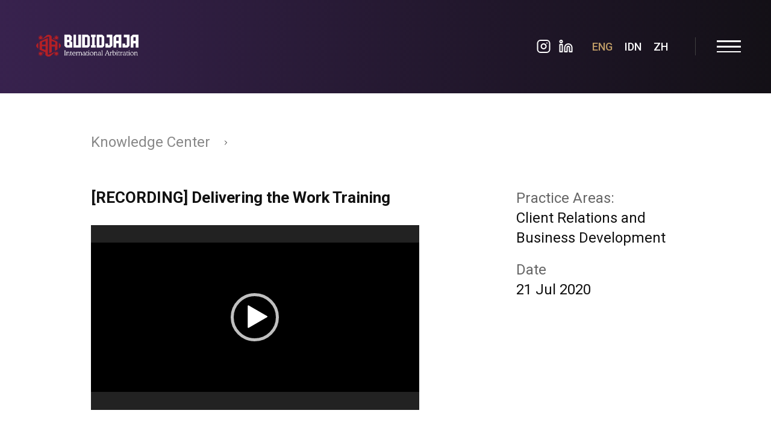

--- FILE ---
content_type: text/html; charset=UTF-8
request_url: https://budidjaja.law/knowledge_center/recording-delivering-the-work-training/
body_size: 8565
content:
<!doctype html>
<html lang="en-US">
  <head>
  <meta charset="utf-8">
  <meta http-equiv="x-ua-compatible" content="ie=edge">
  <meta name="viewport" content="width=device-width, initial-scale=1, shrink-to-fit=no">
  <title>[RECORDING] Delivering the Work Training</title>
<meta name='robots' content='max-image-preview:large' />
<link rel="alternate" href="https://budidjaja.law/knowledge_center/recording-delivering-the-work-training/" hreflang="en" />
<link rel="alternate" href="https://budidjaja.law/knowledge_center/recording-delivering-the-work-training/" hreflang="id" />
<link rel="alternate" href="https://budidjaja.law/knowledge_center/recording-delivering-the-work-training/" hreflang="zh" />
<link rel='dns-prefetch' href='//www.google.com' />
<link rel='dns-prefetch' href='//use.typekit.net' />
<link rel='dns-prefetch' href='//fonts.googleapis.com' />
<link rel="stylesheet" href="/wp/wp-includes/css/dist/block-library/style.min.css?ver=6.1.1">
<link rel="stylesheet" href="/wp/wp-includes/css/classic-themes.min.css?ver=1">
<style id='global-styles-inline-css' type='text/css'>
body{--wp--preset--color--black: #000000;--wp--preset--color--cyan-bluish-gray: #abb8c3;--wp--preset--color--white: #ffffff;--wp--preset--color--pale-pink: #f78da7;--wp--preset--color--vivid-red: #cf2e2e;--wp--preset--color--luminous-vivid-orange: #ff6900;--wp--preset--color--luminous-vivid-amber: #fcb900;--wp--preset--color--light-green-cyan: #7bdcb5;--wp--preset--color--vivid-green-cyan: #00d084;--wp--preset--color--pale-cyan-blue: #8ed1fc;--wp--preset--color--vivid-cyan-blue: #0693e3;--wp--preset--color--vivid-purple: #9b51e0;--wp--preset--gradient--vivid-cyan-blue-to-vivid-purple: linear-gradient(135deg,rgba(6,147,227,1) 0%,rgb(155,81,224) 100%);--wp--preset--gradient--light-green-cyan-to-vivid-green-cyan: linear-gradient(135deg,rgb(122,220,180) 0%,rgb(0,208,130) 100%);--wp--preset--gradient--luminous-vivid-amber-to-luminous-vivid-orange: linear-gradient(135deg,rgba(252,185,0,1) 0%,rgba(255,105,0,1) 100%);--wp--preset--gradient--luminous-vivid-orange-to-vivid-red: linear-gradient(135deg,rgba(255,105,0,1) 0%,rgb(207,46,46) 100%);--wp--preset--gradient--very-light-gray-to-cyan-bluish-gray: linear-gradient(135deg,rgb(238,238,238) 0%,rgb(169,184,195) 100%);--wp--preset--gradient--cool-to-warm-spectrum: linear-gradient(135deg,rgb(74,234,220) 0%,rgb(151,120,209) 20%,rgb(207,42,186) 40%,rgb(238,44,130) 60%,rgb(251,105,98) 80%,rgb(254,248,76) 100%);--wp--preset--gradient--blush-light-purple: linear-gradient(135deg,rgb(255,206,236) 0%,rgb(152,150,240) 100%);--wp--preset--gradient--blush-bordeaux: linear-gradient(135deg,rgb(254,205,165) 0%,rgb(254,45,45) 50%,rgb(107,0,62) 100%);--wp--preset--gradient--luminous-dusk: linear-gradient(135deg,rgb(255,203,112) 0%,rgb(199,81,192) 50%,rgb(65,88,208) 100%);--wp--preset--gradient--pale-ocean: linear-gradient(135deg,rgb(255,245,203) 0%,rgb(182,227,212) 50%,rgb(51,167,181) 100%);--wp--preset--gradient--electric-grass: linear-gradient(135deg,rgb(202,248,128) 0%,rgb(113,206,126) 100%);--wp--preset--gradient--midnight: linear-gradient(135deg,rgb(2,3,129) 0%,rgb(40,116,252) 100%);--wp--preset--duotone--dark-grayscale: url('#wp-duotone-dark-grayscale');--wp--preset--duotone--grayscale: url('#wp-duotone-grayscale');--wp--preset--duotone--purple-yellow: url('#wp-duotone-purple-yellow');--wp--preset--duotone--blue-red: url('#wp-duotone-blue-red');--wp--preset--duotone--midnight: url('#wp-duotone-midnight');--wp--preset--duotone--magenta-yellow: url('#wp-duotone-magenta-yellow');--wp--preset--duotone--purple-green: url('#wp-duotone-purple-green');--wp--preset--duotone--blue-orange: url('#wp-duotone-blue-orange');--wp--preset--font-size--small: 13px;--wp--preset--font-size--medium: 20px;--wp--preset--font-size--large: 36px;--wp--preset--font-size--x-large: 42px;--wp--preset--spacing--20: 0.44rem;--wp--preset--spacing--30: 0.67rem;--wp--preset--spacing--40: 1rem;--wp--preset--spacing--50: 1.5rem;--wp--preset--spacing--60: 2.25rem;--wp--preset--spacing--70: 3.38rem;--wp--preset--spacing--80: 5.06rem;}:where(.is-layout-flex){gap: 0.5em;}body .is-layout-flow > .alignleft{float: left;margin-inline-start: 0;margin-inline-end: 2em;}body .is-layout-flow > .alignright{float: right;margin-inline-start: 2em;margin-inline-end: 0;}body .is-layout-flow > .aligncenter{margin-left: auto !important;margin-right: auto !important;}body .is-layout-constrained > .alignleft{float: left;margin-inline-start: 0;margin-inline-end: 2em;}body .is-layout-constrained > .alignright{float: right;margin-inline-start: 2em;margin-inline-end: 0;}body .is-layout-constrained > .aligncenter{margin-left: auto !important;margin-right: auto !important;}body .is-layout-constrained > :where(:not(.alignleft):not(.alignright):not(.alignfull)){max-width: var(--wp--style--global--content-size);margin-left: auto !important;margin-right: auto !important;}body .is-layout-constrained > .alignwide{max-width: var(--wp--style--global--wide-size);}body .is-layout-flex{display: flex;}body .is-layout-flex{flex-wrap: wrap;align-items: center;}body .is-layout-flex > *{margin: 0;}:where(.wp-block-columns.is-layout-flex){gap: 2em;}.has-black-color{color: var(--wp--preset--color--black) !important;}.has-cyan-bluish-gray-color{color: var(--wp--preset--color--cyan-bluish-gray) !important;}.has-white-color{color: var(--wp--preset--color--white) !important;}.has-pale-pink-color{color: var(--wp--preset--color--pale-pink) !important;}.has-vivid-red-color{color: var(--wp--preset--color--vivid-red) !important;}.has-luminous-vivid-orange-color{color: var(--wp--preset--color--luminous-vivid-orange) !important;}.has-luminous-vivid-amber-color{color: var(--wp--preset--color--luminous-vivid-amber) !important;}.has-light-green-cyan-color{color: var(--wp--preset--color--light-green-cyan) !important;}.has-vivid-green-cyan-color{color: var(--wp--preset--color--vivid-green-cyan) !important;}.has-pale-cyan-blue-color{color: var(--wp--preset--color--pale-cyan-blue) !important;}.has-vivid-cyan-blue-color{color: var(--wp--preset--color--vivid-cyan-blue) !important;}.has-vivid-purple-color{color: var(--wp--preset--color--vivid-purple) !important;}.has-black-background-color{background-color: var(--wp--preset--color--black) !important;}.has-cyan-bluish-gray-background-color{background-color: var(--wp--preset--color--cyan-bluish-gray) !important;}.has-white-background-color{background-color: var(--wp--preset--color--white) !important;}.has-pale-pink-background-color{background-color: var(--wp--preset--color--pale-pink) !important;}.has-vivid-red-background-color{background-color: var(--wp--preset--color--vivid-red) !important;}.has-luminous-vivid-orange-background-color{background-color: var(--wp--preset--color--luminous-vivid-orange) !important;}.has-luminous-vivid-amber-background-color{background-color: var(--wp--preset--color--luminous-vivid-amber) !important;}.has-light-green-cyan-background-color{background-color: var(--wp--preset--color--light-green-cyan) !important;}.has-vivid-green-cyan-background-color{background-color: var(--wp--preset--color--vivid-green-cyan) !important;}.has-pale-cyan-blue-background-color{background-color: var(--wp--preset--color--pale-cyan-blue) !important;}.has-vivid-cyan-blue-background-color{background-color: var(--wp--preset--color--vivid-cyan-blue) !important;}.has-vivid-purple-background-color{background-color: var(--wp--preset--color--vivid-purple) !important;}.has-black-border-color{border-color: var(--wp--preset--color--black) !important;}.has-cyan-bluish-gray-border-color{border-color: var(--wp--preset--color--cyan-bluish-gray) !important;}.has-white-border-color{border-color: var(--wp--preset--color--white) !important;}.has-pale-pink-border-color{border-color: var(--wp--preset--color--pale-pink) !important;}.has-vivid-red-border-color{border-color: var(--wp--preset--color--vivid-red) !important;}.has-luminous-vivid-orange-border-color{border-color: var(--wp--preset--color--luminous-vivid-orange) !important;}.has-luminous-vivid-amber-border-color{border-color: var(--wp--preset--color--luminous-vivid-amber) !important;}.has-light-green-cyan-border-color{border-color: var(--wp--preset--color--light-green-cyan) !important;}.has-vivid-green-cyan-border-color{border-color: var(--wp--preset--color--vivid-green-cyan) !important;}.has-pale-cyan-blue-border-color{border-color: var(--wp--preset--color--pale-cyan-blue) !important;}.has-vivid-cyan-blue-border-color{border-color: var(--wp--preset--color--vivid-cyan-blue) !important;}.has-vivid-purple-border-color{border-color: var(--wp--preset--color--vivid-purple) !important;}.has-vivid-cyan-blue-to-vivid-purple-gradient-background{background: var(--wp--preset--gradient--vivid-cyan-blue-to-vivid-purple) !important;}.has-light-green-cyan-to-vivid-green-cyan-gradient-background{background: var(--wp--preset--gradient--light-green-cyan-to-vivid-green-cyan) !important;}.has-luminous-vivid-amber-to-luminous-vivid-orange-gradient-background{background: var(--wp--preset--gradient--luminous-vivid-amber-to-luminous-vivid-orange) !important;}.has-luminous-vivid-orange-to-vivid-red-gradient-background{background: var(--wp--preset--gradient--luminous-vivid-orange-to-vivid-red) !important;}.has-very-light-gray-to-cyan-bluish-gray-gradient-background{background: var(--wp--preset--gradient--very-light-gray-to-cyan-bluish-gray) !important;}.has-cool-to-warm-spectrum-gradient-background{background: var(--wp--preset--gradient--cool-to-warm-spectrum) !important;}.has-blush-light-purple-gradient-background{background: var(--wp--preset--gradient--blush-light-purple) !important;}.has-blush-bordeaux-gradient-background{background: var(--wp--preset--gradient--blush-bordeaux) !important;}.has-luminous-dusk-gradient-background{background: var(--wp--preset--gradient--luminous-dusk) !important;}.has-pale-ocean-gradient-background{background: var(--wp--preset--gradient--pale-ocean) !important;}.has-electric-grass-gradient-background{background: var(--wp--preset--gradient--electric-grass) !important;}.has-midnight-gradient-background{background: var(--wp--preset--gradient--midnight) !important;}.has-small-font-size{font-size: var(--wp--preset--font-size--small) !important;}.has-medium-font-size{font-size: var(--wp--preset--font-size--medium) !important;}.has-large-font-size{font-size: var(--wp--preset--font-size--large) !important;}.has-x-large-font-size{font-size: var(--wp--preset--font-size--x-large) !important;}
.wp-block-navigation a:where(:not(.wp-element-button)){color: inherit;}
:where(.wp-block-columns.is-layout-flex){gap: 2em;}
.wp-block-pullquote{font-size: 1.5em;line-height: 1.6;}
</style>
<link rel="stylesheet" href="/app/plugins/contact-form-7/includes/css/styles.css?ver=5.6.3">
<link rel="stylesheet" href="https://use.typekit.net/heo6axc.css?ver=6.1.1">
<link rel="stylesheet" href="https://fonts.googleapis.com/css2?family=Roboto%3Awght%40300%3B400%3B500%3B700&#038;display=swap&#038;ver=6.1.1">
<link rel="stylesheet" href="/app/themes/bil/dist/styles/main_be8d95fb.css">
<script src="/wp/wp-includes/js/jquery/jquery.min.js?ver=3.6.1" id="jquery-core-js"></script>
<script src="/wp/wp-includes/js/jquery/jquery-migrate.min.js?ver=3.3.2" id="jquery-migrate-js"></script>
<link rel="canonical" href="https://budidjaja.law/knowledge_center/recording-delivering-the-work-training/" />
<!-- start Simple Custom CSS and JS -->
<!-- end Simple Custom CSS and JS -->
<!-- start Simple Custom CSS and JS -->
<!-- end Simple Custom CSS and JS -->
<!-- HFCM by 99 Robots - Snippet # 14:  -->

<!-- /end HFCM by 99 Robots -->
<!-- HFCM by 99 Robots - Snippet # 16:  -->

<!-- /end HFCM by 99 Robots -->
<link rel="icon" href="https://budidjajastatic.sgp1.digitaloceanspaces.com/2020/04/cropped-Favicon-BIL-32x32.png" sizes="32x32" />
<link rel="icon" href="https://budidjajastatic.sgp1.digitaloceanspaces.com/2020/04/cropped-Favicon-BIL-192x192.png" sizes="192x192" />
<link rel="apple-touch-icon" href="https://budidjajastatic.sgp1.digitaloceanspaces.com/2020/04/cropped-Favicon-BIL-180x180.png" />
<meta name="msapplication-TileImage" content="https://budidjajastatic.sgp1.digitaloceanspaces.com/2020/04/cropped-Favicon-BIL-270x270.png" />
		<style type="text/css" id="wp-custom-css">
			@media screen and (min-width: 1800px) {
.hero-section__wrapper {
	max-width: 2300px;
	padding-left: 100px;
	padding-right: 100px;
}
}

.pum-theme-6784 .pum-container, .pum-theme-default-theme .pum-container {
	padding: 30px;
}

.page-header-background {
	opacity: 1;
}

.pum-container .pum-title {
	display: none;
}

.pum-container .pum-content {
	margin: -30px;
}

.pum-container .pum-content img {
	width: 100%;
}

.pum-container .pum-content .popup-inner {
	padding: 30px;
}

.template-contact .office-section {
	display: none;
}

.grecaptcha-badge {
	display: none !important;
}

img.alignleft,
img.alignright {
	margin-top: 0.75em;
}

.speaker-list-wrapper .speaker-title {
	font-size: 32px
}

/*
p.main-section__highlight{
	text-align:left;
}

.single-post .single-post-content , .single-post .single-post-content  p, .km-details__text , .km-details__text p {
	font-family: 'Roboto', sans-serif;
}

.page-template-template-about p,
.page-template-template-about .section-title,
.value-section__highlight,
.search-section__title,
.section-header__title,
.archive-vacancy__highlight,
.contact-section__contact-title,
.news-item__title, .km-details__title,
	.entry-head-title .entry-title , .km-item__title, body {
	font-family: 'Roboto', sans-serif;
}

body,
body p,
div,
.main-section__text p,
.value-section__text p,
.contribution-section__text p,
.value-section__highlight {
	font-size: 24px;
}

@media (min-width: 900px) {
	.search-section__title,
	.section-header__title,
	.news-section .section-header__title,
	.page-template-template-about .section-title,
	.archive-vacancy__highlight,
	.contact-section__contact-title, .news-item__title, .km-details__title,
	.entry-head-title .entry-title, .km-item__title {
		font-size: 26px;
		letter-spacing: 1px;
	}
}
*/

@media (min-width: 1000px) {
	.km-list .grid__item {
		margin-bottom: 40px;
	}
	
	.km-list .news-item__inner {
		padding-bottom: 20px;
	}
}		</style>
		</head>

  <body data-rsssl=1 class="knowledge_management-template-default single single-knowledge_management postid-7958 antialiased recording-delivering-the-work-training show-splashscreen app-data index-data singular-data single-data single-knowledge_management-data single-knowledge_management-recording-delivering-the-work-training-data">
          
      <div class="splash-screen">
        <div id="lottie"></div>
      </div>
    
    <div class="outer-content-wrapper">
      
      <html>
<body data-rsssl=1>
<header class="sticky-bar" g-component="StickyMenu">
  <div class="sticky-bar__inner" g-ref="inner">
    <div class="topbar-section">
      <div class="wrapper wrapper--full topbar-section__wrapper">
        <div class="topbar-section__grid">

          <a class="logo display-block" href="https://budidjaja.law/">
                          <img width="1250" height="625" src="https://budidjajastatic.sgp1.digitaloceanspaces.com/2026/01/zz-1.png" class="display-block logo__img logo__img--default svg-as-img" alt="" decoding="async" loading="lazy" srcset="https://budidjajastatic.sgp1.digitaloceanspaces.com/2026/01/zz-1.png 1250w, https://budidjajastatic.sgp1.digitaloceanspaces.com/2026/01/zz-1-300x150.png 300w, https://budidjajastatic.sgp1.digitaloceanspaces.com/2026/01/zz-1-1024x512.png 1024w, https://budidjajastatic.sgp1.digitaloceanspaces.com/2026/01/zz-1-768x384.png 768w" sizes="(max-width: 1250px) 100vw, 1250px" />
                      </a>

          <nav class="topbar-nav">
            <div class="topbar-search">
              <form role="search" method="get" class="search-form" action="https://budidjaja.law/">
                <input type="search" class="search-field" placeholder="Search" value="" name="s" />
                <button type="button">
                  <i class="icon-search"></i>
                </button>
              </form>
            </div>

            <ul class="topbar-social-links">
                              <li>
                  <a href="https://www.instagram.com/budidjajainternationallawyers/">
                    <i data-feather="instagram"></i>
                  </a>
                </li>
                              <li>
                  <a href="https://www.linkedin.com/company/budidjaja-&amp;-associates/">
                    <i data-feather="linkedin"></i>
                  </a>
                </li>
                          </ul>

            <ul class="topbar-nav-list">
                              <li>
                  <a title="English" href="https://budidjaja.law/knowledge_center/recording-delivering-the-work-training/" id="navigation-lang" class="current">
                    ENG
                  </a>
                </li>
                              <li>
                  <a title="Bahasa Indonesia" href="https://budidjaja.law/knowledge_center/recording-delivering-the-work-training/" id="navigation-lang" class="">
                    IDN
                  </a>
                </li>
                              <li>
                  <a title="中文 (中国)" href="https://budidjaja.law/knowledge_center/recording-delivering-the-work-training/" id="navigation-lang" class="">
                    zh
                  </a>
                </li>
                          </ul>

            <div class="mobile-button">
              <button type="button" class="menu-trigger">
                <span class="menu-trigger__bar"></span>
                <span class="menu-trigger__bar"></span>
                <span class="menu-trigger__bar"></span>
              </button>
            </div>
          </nav>
          <!-- /.topbar-nav -->

        </div>
      </div>

      <div class="topbar-section__overlay"></div>

              <div class="nav-primary">
          <nav class="nav">
            <li class="menu-item menu-home"><a href="https://budidjaja.law/">Home</a></li><li class="menu-item menu-about-us"><a href="https://budidjaja.law/about/">About Us</a></li><li class="menu-item menu-professionals"><a href="https://budidjaja.law/professionals/">Professionals</a></li><li class="menu-item menu-practice-areas"><a href="https://budidjaja.law/practice-areas/">Practice Areas</a></li><li class="menu-item menu-strategic-partners"><a href="https://budidjaja.law/strategic-partners/">Strategic Partners</a></li><li class="menu-item menu-news"><a href="https://budidjaja.law/news/">News</a></li><li class="menu-item menu-knowledge-center"><a href="https://budidjaja.law/knowledge-center/">Knowledge Center</a></li><li class="menu-item menu-career"><a href="https://budidjaja.law/career/">Career</a></li><li class="menu-item menu-contact-us"><a href="https://budidjaja.law/contact-us/">Contact Us</a></li>
          </nav>
          <ul class="nav-primary__lang">
                          <li>
                <a title="English" href="https://budidjaja.law/knowledge_center/recording-delivering-the-work-training/" id="navigation-lang" class="current">
                  ENG
                </a>
              </li>
                          <li>
                <a title="Bahasa Indonesia" href="https://budidjaja.law/knowledge_center/recording-delivering-the-work-training/" id="navigation-lang" class="">
                  IDN
                </a>
              </li>
                          <li>
                <a title="中文 (中国)" href="https://budidjaja.law/knowledge_center/recording-delivering-the-work-training/" id="navigation-lang" class="">
                  zh
                </a>
              </li>
                      </ul>
        </div>
          </div>
    <!-- /.topbar-section -->
  </div>
</header>
<!-- /.sticky-bar -->

<script>
  const navLang = document.querySelectorAll("#navigation-lang");
  for (let i = 0; i < navLang.length; i++) {
    navLang[i].addEventListener("click", function() {
      document.body.scrollTop = 0;
      document.documentElement.scrollTop = 0;
      setTimeout(() => {
        window.location.reload();
      }, 1000);
    });
 }
</script>

<script defer src="https://static.cloudflareinsights.com/beacon.min.js/vcd15cbe7772f49c399c6a5babf22c1241717689176015" integrity="sha512-ZpsOmlRQV6y907TI0dKBHq9Md29nnaEIPlkf84rnaERnq6zvWvPUqr2ft8M1aS28oN72PdrCzSjY4U6VaAw1EQ==" data-cf-beacon='{"version":"2024.11.0","token":"7356e4fe2dc543b4a6a49c80e5a30552","r":1,"server_timing":{"name":{"cfCacheStatus":true,"cfEdge":true,"cfExtPri":true,"cfL4":true,"cfOrigin":true,"cfSpeedBrain":true},"location_startswith":null}}' crossorigin="anonymous"></script>
</body>
</html>

      <main class="main-content-section">
               <div class="single-layout">
      <div class="km-details">
        <div class="wrapper">
          <div class="grid">
            <div class="grid__item large--ten-twelfths push--large--one-twelfth">
              <div class="breadcrumb">
                <a href="">
                  Knowledge Center
                </a>
                <i data-feather="chevron-right"></i>
                
              </div>
            </div>
          </div>
        </div>

        
        <div class="wrapper">
          <div class="grid">
            <div class="grid__item large--ten-twelfths push--large--one-twelfth">
              <div class="grid">
                <div class="grid__item medium--four-sixths large--six-tenths">
                  <div class="km-details__content">
                    <h1 class="km-details__title">
                      [RECORDING] Delivering the Work Training
                    </h1>

                    
                                          <div class="km-details__text">
                        <div style="width: 640px;" class="wp-video"><!--[if lt IE 9]><script>document.createElement('video');</script><![endif]-->
<video class="wp-video-shortcode" id="video-7958-1" width="640" height="360" preload="metadata" controls="controls"><source type="video/mp4" src="https://budidjajastatic.sgp1.digitaloceanspaces.com/2020/07/GMT20200717-092419_Info-Budid_1686x768.mp4?_=1" /><a href="https://budidjajastatic.sgp1.digitaloceanspaces.com/2020/07/GMT20200717-092419_Info-Budid_1686x768.mp4">https://budidjajastatic.sgp1.digitaloceanspaces.com/2020/07/GMT20200717-092419_Info-Budid_1686x768.mp4</a></video></div>
                      </div>

                      <div class="grid">
                        <div class="grid__item medium--nine-twelfths">
                                                  </div>
                      </div>

                      
                                      </div>
                </div>

                <div class="grid__item medium--two-sixths large--three-tenths push--large--one-tenth">
                                      <div class="km-details__meta mb-20">
                      <div class="km-details__label">
                        Practice Areas:
                      </div>
                      Client Relations and Business Development
                    </div>
                  
                  
                  <div class="km-details__meta">
                    <div class="km-details__label">
                      Date
                    </div>
                    <time datetime="2020-07-21T05:55:13+07:00" class="news-item__date">21 Jul 2020</time>
                  </div>
                </div>
              </div>
            </div>
          </div>
        </div>
      </div>
    </div>

    <div id="login-modal" class="p-0 zoom-anim-dialog zoom-anim-dialog__inner mfp-hide modal-block modal-block--medium" g-component="Login">
  <div class="login-popup__content">
    <div class="login-popup__close js-login-popup-close mfp-close">
      <i data-feather="x"></i>
    </div>

    <div class="login-popup__content-inner">
        <h1 class="login-popup__title text-center">Login</h1>

        <div g-ref="globalError"></div>
        <div g-ref="globalSuccess"></div>

        <form class="login-popup__form">
          <div class="auth-form-row">
            <input type="text" name="log" class="input" value="" placeholder="Email" g-ref="username">
          </div>

          <div class="auth-form-row">
            <input type="password" name="pwd" class="input" value="" placeholder="Password" g-ref="password">
          </div>

          <div class="auth-form-row">
            <button type="submit" name="wp-submit" class="button button--primary">
              Login
            </button>
            <input type="hidden" name="redirect_to" value="https://budidjaja.law/knowledge_center/recording-delivering-the-work-training/" g-ref="redirect_to">
          </div>
        </form>

        <div class="text-center">
          <div class="login-popup__text">
            Did not have an account? <a href="#" data-mfp-src="#register-modal" class="js-trigger-popup">Sign up</a>
          </div>
        </div>
    </div>
</div>
</div>
    <div id="register-modal" class="p-0 zoom-anim-dialog zoom-anim-dialog__inner mfp-hide modal-block modal-block--medium" g-component="Register">
  <div class="login-popup__content">
    <div class="login-popup__close js-login-popup-close mfp-close">
      <i data-feather="x"></i>
    </div>

    <div class="login-popup__content-inner">
        <h1 class="login-popup__title text-center">Register</h1>

        <div g-ref="globalError"></div>
        <div g-ref="globalSuccess"></div>

        <form class="login-popup__form">
          <div class="auth-form-row">
            <input type="text" name="firstname" class="input" value="" placeholder="First Name" g-ref="firstname">
          </div>

          <div class="auth-form-row">
            <input type="text" name="lastname" class="input" value="" placeholder="Last Name" g-ref="lastname">
          </div>

          <div class="auth-form-row">
            <input type="text" name="institution" class="input" value="" placeholder="Institution/Organization" g-ref="institution">
          </div>

          <div class="auth-form-row">
            <input type="text" name="title" class="input" value="" placeholder="Title" g-ref="title">
          </div>

          <div class="auth-form-row">
            <input type="email" name="email" class="input" value="" placeholder="Email" g-ref="email">
          </div>

          <div class="auth-form-row">
            <input type="password" name="pwd" class="input" value="" placeholder="Password" g-ref="password">
          </div>

          <div class="auth-form-row">
            <button type="submit" name="wp-submit" class="button button--primary">
              Register
            </button>
            <input type="hidden" name="lang" value="en" g-ref="lang">
            <input type="hidden" name="redirect_to" value="https://budidjaja.law/knowledge_center/recording-delivering-the-work-training/" g-ref="redirect_to">
          </div>
        </form>

        <div class="text-center">
          <div class="login-popup__text">
            Already have an account? <a href="#" data-mfp-src="#login-modal" class="js-trigger-popup">Sign in</a>
          </div>
        </div>
    </div>
</div>
</div>
        </main>

      
      <div class="footer-section" style="background: #2A134E">
  <div class="wrapper">
    <div class="grid footer-widgets">

              <nav class="footer-nav footer-widget grid__item large--two-thirds">
          <ul class="nav">
            <li class="menu-item menu-home"><a href="https://budidjaja.law/">Home</a></li><li class="menu-item menu-about-us"><a href="https://budidjaja.law/about/">About Us</a></li><li class="menu-item menu-achievements"><a href="https://budidjaja.law/achievements/">Achievements</a></li><li class="menu-item menu-professionals"><a href="https://budidjaja.law/professionals/">Professionals</a></li><li class="menu-item menu-practice-groups"><a href="https://budidjaja.law/practice-areas/">Practice Groups</a></li><li class="menu-item menu-strategic-partners"><a href="https://budidjaja.law/strategic-partners/">Strategic Partners</a></li><li class="menu-item menu-knowledge-center"><a href="https://budidjaja.law/knowledge-center/">Knowledge Center</a></li><li class="menu-item menu-news"><a href="https://budidjaja.law/news/">News</a></li><li class="menu-item menu-career"><a href="https://budidjaja.law/career/">Career</a></li><li class="menu-item menu-contact-us"><a href="https://budidjaja.law/contact-us/">Contact Us</a></li>
          </ul>
        </nav>
      
              <div class="footer-widget grid__item small--one-half medium--one-half large--three-twelfths">
          <h5 class="footer-widget__title">
            Head Office
          </h5>
          <div class="footer-widget__content">
            <p>Jakarta<br />
Sahid Sudirman Center, Floor 49<br />
Jl. Jend. Sudirman No. 86,<br />
Jakarta 10220, Indonesia</p>
<p>T. (62-21) 520 1600<br />
F. (62-21) 520 1700<br />
E. <a href="/cdn-cgi/l/email-protection#a8cbdae8caddccc1ccc2c9c2c986c4c9df"><span class="__cf_email__" data-cfemail="ed8e9fad8f98898489878c878cc3818c9a">[email&#160;protected]</span></a></p>

          </div>
        </div>
      
              <div class="footer-widget footer-social grid__item small--one-half medium--one-half large--three-twelfths">
          

                      <div class="social-links">
              <h5 class="footer-widget__title">
                Follow Us
              </h5>
              <div class="footer-widget__content">
                                  <a href="https://www.instagram.com/budidjajainternationallawyers/">
                    <i data-feather="instagram"></i>
                  </a>
                                  <a href="https://www.linkedin.com/company/budidjaja-&amp;-associates/">
                    <i data-feather="linkedin"></i>
                  </a>
                              </div>
            </div>
                  </div>
      
    </div>

          <div class="copyright" style="color: #FFFFFF; border-top: 1px solid">
        Copyrights © 2026 Budidjaja International Arbitration. All Rights Reserved.
      </div>
      </div>
</div>
<!-- /.footer-section -->
    </div>

    <!-- HFCM by 99 Robots - Snippet # 1:  -->
<!-- 966ff832235889b822acb0b0f4c4b56b -->
<!-- /end HFCM by 99 Robots -->
<!-- HFCM by 99 Robots - Snippet # 2:  -->
<!-- 7026c74978ad5454971f6c04a83513d1 -->
<!-- /end HFCM by 99 Robots -->
<!-- HFCM by 99 Robots - Snippet # 3:  -->
<!-- 765b309ef3f9effd7e18022f357b6d22 -->
<!-- /end HFCM by 99 Robots -->
<!-- HFCM by 99 Robots - Snippet # 13:  -->

<!-- /end HFCM by 99 Robots -->
<!-- HFCM by 99 Robots - Snippet # 15:  -->

<!-- /end HFCM by 99 Robots -->
<!-- 2593b5fdb07004d783acd60d7a7f92f6 --><!-- 038860e9075bf8e310f3e0bf3cc9985b --><!-- 52e7258f3a97758acbc966f8bd302271 --><!-- e1ac13f2452ec15294f4eadee941df57 --><!-- 518ae38d1d278dee51b0554be4488dd0 --><!-- d57c4dffdf1a433b33160a76152767a3 --><!-- e32b65d2661f7367ffa05ee7b7dac410 --><!-- a33960039773a0234f97b53344359f26 --><!-- b55b933488bf8eec13ffb58ec7d9419b --><!-- 4817f3a7596c7bfd4e333f2813c064fd --><!-- dec22116902da9e618748139d89d8ade --><!-- dacc09dcea64b1f969d91e321b4e9282 --><link rel="stylesheet" href="/wp/wp-includes/js/mediaelement/mediaelementplayer-legacy.min.css?ver=4.2.17">
<link rel="stylesheet" href="/wp/wp-includes/js/mediaelement/wp-mediaelement.min.css?ver=6.1.1">
<script data-cfasync="false" src="/cdn-cgi/scripts/5c5dd728/cloudflare-static/email-decode.min.js"></script><script src="/app/plugins/contact-form-7/includes/swv/js/index.js?ver=5.6.3" id="swv-js"></script>
<script type='text/javascript' id='contact-form-7-js-extra'>
/* <![CDATA[ */
var wpcf7 = {"api":{"root":"https:\/\/budidjaja.law\/wp-json\/","namespace":"contact-form-7\/v1"}};
/* ]]> */
</script>
<script src="/app/plugins/contact-form-7/includes/js/index.js?ver=5.6.3" id="contact-form-7-js"></script>
<script src="https://www.google.com/recaptcha/api.js?render=6Lc1LAAVAAAAAF48KYXw1AP7hei67m8fA2ZFbTlR&#038;ver=3.0" id="google-recaptcha-js"></script>
<script src="/wp/wp-includes/js/dist/vendor/regenerator-runtime.min.js?ver=0.13.9" id="regenerator-runtime-js"></script>
<script src="/wp/wp-includes/js/dist/vendor/wp-polyfill.min.js?ver=3.15.0" id="wp-polyfill-js"></script>
<script type='text/javascript' id='wpcf7-recaptcha-js-extra'>
/* <![CDATA[ */
var wpcf7_recaptcha = {"sitekey":"6Lc1LAAVAAAAAF48KYXw1AP7hei67m8fA2ZFbTlR","actions":{"homepage":"homepage","contactform":"contactform"}};
/* ]]> */
</script>
<script src="/app/plugins/contact-form-7/modules/recaptcha/index.js?ver=5.6.3" id="wpcf7-recaptcha-js"></script>
<script type='text/javascript' id='hubton/main.js-js-extra'>
/* <![CDATA[ */
var app_config = {"ajaxurl":"https:\/\/budidjaja.law\/wp\/wp-admin\/admin-ajax.php","homeurl":"https:\/\/budidjaja.law\/","api_url":"https:\/\/budidjaja.law\/wp-json\/bil\/v1"};
/* ]]> */
</script>
<script src="/app/themes/bil/dist/scripts/main_be8d95fb.js" id="hubton/main.js-js"></script>
<script id="mediaelement-core-js-before">
var mejsL10n = {"language":"en","strings":{"mejs.download-file":"Download File","mejs.install-flash":"You are using a browser that does not have Flash player enabled or installed. Please turn on your Flash player plugin or download the latest version from https:\/\/get.adobe.com\/flashplayer\/","mejs.fullscreen":"Fullscreen","mejs.play":"Play","mejs.pause":"Pause","mejs.time-slider":"Time Slider","mejs.time-help-text":"Use Left\/Right Arrow keys to advance one second, Up\/Down arrows to advance ten seconds.","mejs.live-broadcast":"Live Broadcast","mejs.volume-help-text":"Use Up\/Down Arrow keys to increase or decrease volume.","mejs.unmute":"Unmute","mejs.mute":"Mute","mejs.volume-slider":"Volume Slider","mejs.video-player":"Video Player","mejs.audio-player":"Audio Player","mejs.captions-subtitles":"Captions\/Subtitles","mejs.captions-chapters":"Chapters","mejs.none":"None","mejs.afrikaans":"Afrikaans","mejs.albanian":"Albanian","mejs.arabic":"Arabic","mejs.belarusian":"Belarusian","mejs.bulgarian":"Bulgarian","mejs.catalan":"Catalan","mejs.chinese":"Chinese","mejs.chinese-simplified":"Chinese (Simplified)","mejs.chinese-traditional":"Chinese (Traditional)","mejs.croatian":"Croatian","mejs.czech":"Czech","mejs.danish":"Danish","mejs.dutch":"Dutch","mejs.english":"English","mejs.estonian":"Estonian","mejs.filipino":"Filipino","mejs.finnish":"Finnish","mejs.french":"French","mejs.galician":"Galician","mejs.german":"German","mejs.greek":"Greek","mejs.haitian-creole":"Haitian Creole","mejs.hebrew":"Hebrew","mejs.hindi":"Hindi","mejs.hungarian":"Hungarian","mejs.icelandic":"Icelandic","mejs.indonesian":"Indonesian","mejs.irish":"Irish","mejs.italian":"Italian","mejs.japanese":"Japanese","mejs.korean":"Korean","mejs.latvian":"Latvian","mejs.lithuanian":"Lithuanian","mejs.macedonian":"Macedonian","mejs.malay":"Malay","mejs.maltese":"Maltese","mejs.norwegian":"Norwegian","mejs.persian":"Persian","mejs.polish":"Polish","mejs.portuguese":"Portuguese","mejs.romanian":"Romanian","mejs.russian":"Russian","mejs.serbian":"Serbian","mejs.slovak":"Slovak","mejs.slovenian":"Slovenian","mejs.spanish":"Spanish","mejs.swahili":"Swahili","mejs.swedish":"Swedish","mejs.tagalog":"Tagalog","mejs.thai":"Thai","mejs.turkish":"Turkish","mejs.ukrainian":"Ukrainian","mejs.vietnamese":"Vietnamese","mejs.welsh":"Welsh","mejs.yiddish":"Yiddish"}};
</script>
<script src="/wp/wp-includes/js/mediaelement/mediaelement-and-player.min.js?ver=4.2.17" id="mediaelement-core-js"></script>
<script src="/wp/wp-includes/js/mediaelement/mediaelement-migrate.min.js?ver=6.1.1" id="mediaelement-migrate-js"></script>
<script type='text/javascript' id='mediaelement-js-extra'>
/* <![CDATA[ */
var _wpmejsSettings = {"pluginPath":"\/wp\/wp-includes\/js\/mediaelement\/","classPrefix":"mejs-","stretching":"responsive"};
/* ]]> */
</script>
<script src="/wp/wp-includes/js/mediaelement/wp-mediaelement.min.js?ver=6.1.1" id="wp-mediaelement-js"></script>
<script src="/wp/wp-includes/js/mediaelement/renderers/vimeo.min.js?ver=4.2.17" id="mediaelement-vimeo-js"></script>
<!-- start Simple Custom CSS and JS -->
<!-- end Simple Custom CSS and JS -->
<!-- start Simple Custom CSS and JS -->
<!-- end Simple Custom CSS and JS -->
<!-- start Simple Custom CSS and JS -->
<!-- d906358372c395bc3ad25fdfedf8843f --><!-- end Simple Custom CSS and JS -->
<!-- start Simple Custom CSS and JS -->
<!-- 06015d77acb331eae6d57678e860e032 --><!-- end Simple Custom CSS and JS -->
<!-- start Simple Custom CSS and JS -->
<!-- 11f83aeff244b3b474449e58def4af53 --><!-- end Simple Custom CSS and JS -->
<!-- start Simple Custom CSS and JS -->
<!-- 932f597e54130392d69524fbf18df97e --><!-- end Simple Custom CSS and JS -->
<!-- start Simple Custom CSS and JS -->
<!-- 63d9f0bdffe6711f4c614ad1259cb56a --><!-- end Simple Custom CSS and JS -->
<!-- start Simple Custom CSS and JS -->
<!-- 0e9fbf37e621c631f1a2adc21b9b0f34 --><!-- end Simple Custom CSS and JS -->
<!-- start Simple Custom CSS and JS -->
<!-- 75376c72fba1faffd87800ed16b5f6c8 --><!-- end Simple Custom CSS and JS -->
<!-- start Simple Custom CSS and JS -->
<!-- c19252e19efff9ebbc4442fe3d89aa6a --><!-- end Simple Custom CSS and JS -->
<!-- start Simple Custom CSS and JS -->
<!-- c143050b138bab7dc151285dffab9d07 --><!-- end Simple Custom CSS and JS -->
<!-- start Simple Custom CSS and JS -->
<!-- 3e616426323cb39d23981bab277bcf9c --><!-- end Simple Custom CSS and JS -->
<!-- start Simple Custom CSS and JS -->
<!-- e1ce91f6b8aecc89bac439bfa97d4090 --><!-- end Simple Custom CSS and JS -->
<!-- start Simple Custom CSS and JS -->
<!-- 6abe74495a12148e737240c34c6b40dd --><!-- end Simple Custom CSS and JS -->
  </body>
</html>


--- FILE ---
content_type: text/html; charset=utf-8
request_url: https://www.google.com/recaptcha/api2/anchor?ar=1&k=6Lc1LAAVAAAAAF48KYXw1AP7hei67m8fA2ZFbTlR&co=aHR0cHM6Ly9idWRpZGphamEubGF3OjQ0Mw..&hl=en&v=PoyoqOPhxBO7pBk68S4YbpHZ&size=invisible&anchor-ms=20000&execute-ms=30000&cb=srytkg8ij50
body_size: 48909
content:
<!DOCTYPE HTML><html dir="ltr" lang="en"><head><meta http-equiv="Content-Type" content="text/html; charset=UTF-8">
<meta http-equiv="X-UA-Compatible" content="IE=edge">
<title>reCAPTCHA</title>
<style type="text/css">
/* cyrillic-ext */
@font-face {
  font-family: 'Roboto';
  font-style: normal;
  font-weight: 400;
  font-stretch: 100%;
  src: url(//fonts.gstatic.com/s/roboto/v48/KFO7CnqEu92Fr1ME7kSn66aGLdTylUAMa3GUBHMdazTgWw.woff2) format('woff2');
  unicode-range: U+0460-052F, U+1C80-1C8A, U+20B4, U+2DE0-2DFF, U+A640-A69F, U+FE2E-FE2F;
}
/* cyrillic */
@font-face {
  font-family: 'Roboto';
  font-style: normal;
  font-weight: 400;
  font-stretch: 100%;
  src: url(//fonts.gstatic.com/s/roboto/v48/KFO7CnqEu92Fr1ME7kSn66aGLdTylUAMa3iUBHMdazTgWw.woff2) format('woff2');
  unicode-range: U+0301, U+0400-045F, U+0490-0491, U+04B0-04B1, U+2116;
}
/* greek-ext */
@font-face {
  font-family: 'Roboto';
  font-style: normal;
  font-weight: 400;
  font-stretch: 100%;
  src: url(//fonts.gstatic.com/s/roboto/v48/KFO7CnqEu92Fr1ME7kSn66aGLdTylUAMa3CUBHMdazTgWw.woff2) format('woff2');
  unicode-range: U+1F00-1FFF;
}
/* greek */
@font-face {
  font-family: 'Roboto';
  font-style: normal;
  font-weight: 400;
  font-stretch: 100%;
  src: url(//fonts.gstatic.com/s/roboto/v48/KFO7CnqEu92Fr1ME7kSn66aGLdTylUAMa3-UBHMdazTgWw.woff2) format('woff2');
  unicode-range: U+0370-0377, U+037A-037F, U+0384-038A, U+038C, U+038E-03A1, U+03A3-03FF;
}
/* math */
@font-face {
  font-family: 'Roboto';
  font-style: normal;
  font-weight: 400;
  font-stretch: 100%;
  src: url(//fonts.gstatic.com/s/roboto/v48/KFO7CnqEu92Fr1ME7kSn66aGLdTylUAMawCUBHMdazTgWw.woff2) format('woff2');
  unicode-range: U+0302-0303, U+0305, U+0307-0308, U+0310, U+0312, U+0315, U+031A, U+0326-0327, U+032C, U+032F-0330, U+0332-0333, U+0338, U+033A, U+0346, U+034D, U+0391-03A1, U+03A3-03A9, U+03B1-03C9, U+03D1, U+03D5-03D6, U+03F0-03F1, U+03F4-03F5, U+2016-2017, U+2034-2038, U+203C, U+2040, U+2043, U+2047, U+2050, U+2057, U+205F, U+2070-2071, U+2074-208E, U+2090-209C, U+20D0-20DC, U+20E1, U+20E5-20EF, U+2100-2112, U+2114-2115, U+2117-2121, U+2123-214F, U+2190, U+2192, U+2194-21AE, U+21B0-21E5, U+21F1-21F2, U+21F4-2211, U+2213-2214, U+2216-22FF, U+2308-230B, U+2310, U+2319, U+231C-2321, U+2336-237A, U+237C, U+2395, U+239B-23B7, U+23D0, U+23DC-23E1, U+2474-2475, U+25AF, U+25B3, U+25B7, U+25BD, U+25C1, U+25CA, U+25CC, U+25FB, U+266D-266F, U+27C0-27FF, U+2900-2AFF, U+2B0E-2B11, U+2B30-2B4C, U+2BFE, U+3030, U+FF5B, U+FF5D, U+1D400-1D7FF, U+1EE00-1EEFF;
}
/* symbols */
@font-face {
  font-family: 'Roboto';
  font-style: normal;
  font-weight: 400;
  font-stretch: 100%;
  src: url(//fonts.gstatic.com/s/roboto/v48/KFO7CnqEu92Fr1ME7kSn66aGLdTylUAMaxKUBHMdazTgWw.woff2) format('woff2');
  unicode-range: U+0001-000C, U+000E-001F, U+007F-009F, U+20DD-20E0, U+20E2-20E4, U+2150-218F, U+2190, U+2192, U+2194-2199, U+21AF, U+21E6-21F0, U+21F3, U+2218-2219, U+2299, U+22C4-22C6, U+2300-243F, U+2440-244A, U+2460-24FF, U+25A0-27BF, U+2800-28FF, U+2921-2922, U+2981, U+29BF, U+29EB, U+2B00-2BFF, U+4DC0-4DFF, U+FFF9-FFFB, U+10140-1018E, U+10190-1019C, U+101A0, U+101D0-101FD, U+102E0-102FB, U+10E60-10E7E, U+1D2C0-1D2D3, U+1D2E0-1D37F, U+1F000-1F0FF, U+1F100-1F1AD, U+1F1E6-1F1FF, U+1F30D-1F30F, U+1F315, U+1F31C, U+1F31E, U+1F320-1F32C, U+1F336, U+1F378, U+1F37D, U+1F382, U+1F393-1F39F, U+1F3A7-1F3A8, U+1F3AC-1F3AF, U+1F3C2, U+1F3C4-1F3C6, U+1F3CA-1F3CE, U+1F3D4-1F3E0, U+1F3ED, U+1F3F1-1F3F3, U+1F3F5-1F3F7, U+1F408, U+1F415, U+1F41F, U+1F426, U+1F43F, U+1F441-1F442, U+1F444, U+1F446-1F449, U+1F44C-1F44E, U+1F453, U+1F46A, U+1F47D, U+1F4A3, U+1F4B0, U+1F4B3, U+1F4B9, U+1F4BB, U+1F4BF, U+1F4C8-1F4CB, U+1F4D6, U+1F4DA, U+1F4DF, U+1F4E3-1F4E6, U+1F4EA-1F4ED, U+1F4F7, U+1F4F9-1F4FB, U+1F4FD-1F4FE, U+1F503, U+1F507-1F50B, U+1F50D, U+1F512-1F513, U+1F53E-1F54A, U+1F54F-1F5FA, U+1F610, U+1F650-1F67F, U+1F687, U+1F68D, U+1F691, U+1F694, U+1F698, U+1F6AD, U+1F6B2, U+1F6B9-1F6BA, U+1F6BC, U+1F6C6-1F6CF, U+1F6D3-1F6D7, U+1F6E0-1F6EA, U+1F6F0-1F6F3, U+1F6F7-1F6FC, U+1F700-1F7FF, U+1F800-1F80B, U+1F810-1F847, U+1F850-1F859, U+1F860-1F887, U+1F890-1F8AD, U+1F8B0-1F8BB, U+1F8C0-1F8C1, U+1F900-1F90B, U+1F93B, U+1F946, U+1F984, U+1F996, U+1F9E9, U+1FA00-1FA6F, U+1FA70-1FA7C, U+1FA80-1FA89, U+1FA8F-1FAC6, U+1FACE-1FADC, U+1FADF-1FAE9, U+1FAF0-1FAF8, U+1FB00-1FBFF;
}
/* vietnamese */
@font-face {
  font-family: 'Roboto';
  font-style: normal;
  font-weight: 400;
  font-stretch: 100%;
  src: url(//fonts.gstatic.com/s/roboto/v48/KFO7CnqEu92Fr1ME7kSn66aGLdTylUAMa3OUBHMdazTgWw.woff2) format('woff2');
  unicode-range: U+0102-0103, U+0110-0111, U+0128-0129, U+0168-0169, U+01A0-01A1, U+01AF-01B0, U+0300-0301, U+0303-0304, U+0308-0309, U+0323, U+0329, U+1EA0-1EF9, U+20AB;
}
/* latin-ext */
@font-face {
  font-family: 'Roboto';
  font-style: normal;
  font-weight: 400;
  font-stretch: 100%;
  src: url(//fonts.gstatic.com/s/roboto/v48/KFO7CnqEu92Fr1ME7kSn66aGLdTylUAMa3KUBHMdazTgWw.woff2) format('woff2');
  unicode-range: U+0100-02BA, U+02BD-02C5, U+02C7-02CC, U+02CE-02D7, U+02DD-02FF, U+0304, U+0308, U+0329, U+1D00-1DBF, U+1E00-1E9F, U+1EF2-1EFF, U+2020, U+20A0-20AB, U+20AD-20C0, U+2113, U+2C60-2C7F, U+A720-A7FF;
}
/* latin */
@font-face {
  font-family: 'Roboto';
  font-style: normal;
  font-weight: 400;
  font-stretch: 100%;
  src: url(//fonts.gstatic.com/s/roboto/v48/KFO7CnqEu92Fr1ME7kSn66aGLdTylUAMa3yUBHMdazQ.woff2) format('woff2');
  unicode-range: U+0000-00FF, U+0131, U+0152-0153, U+02BB-02BC, U+02C6, U+02DA, U+02DC, U+0304, U+0308, U+0329, U+2000-206F, U+20AC, U+2122, U+2191, U+2193, U+2212, U+2215, U+FEFF, U+FFFD;
}
/* cyrillic-ext */
@font-face {
  font-family: 'Roboto';
  font-style: normal;
  font-weight: 500;
  font-stretch: 100%;
  src: url(//fonts.gstatic.com/s/roboto/v48/KFO7CnqEu92Fr1ME7kSn66aGLdTylUAMa3GUBHMdazTgWw.woff2) format('woff2');
  unicode-range: U+0460-052F, U+1C80-1C8A, U+20B4, U+2DE0-2DFF, U+A640-A69F, U+FE2E-FE2F;
}
/* cyrillic */
@font-face {
  font-family: 'Roboto';
  font-style: normal;
  font-weight: 500;
  font-stretch: 100%;
  src: url(//fonts.gstatic.com/s/roboto/v48/KFO7CnqEu92Fr1ME7kSn66aGLdTylUAMa3iUBHMdazTgWw.woff2) format('woff2');
  unicode-range: U+0301, U+0400-045F, U+0490-0491, U+04B0-04B1, U+2116;
}
/* greek-ext */
@font-face {
  font-family: 'Roboto';
  font-style: normal;
  font-weight: 500;
  font-stretch: 100%;
  src: url(//fonts.gstatic.com/s/roboto/v48/KFO7CnqEu92Fr1ME7kSn66aGLdTylUAMa3CUBHMdazTgWw.woff2) format('woff2');
  unicode-range: U+1F00-1FFF;
}
/* greek */
@font-face {
  font-family: 'Roboto';
  font-style: normal;
  font-weight: 500;
  font-stretch: 100%;
  src: url(//fonts.gstatic.com/s/roboto/v48/KFO7CnqEu92Fr1ME7kSn66aGLdTylUAMa3-UBHMdazTgWw.woff2) format('woff2');
  unicode-range: U+0370-0377, U+037A-037F, U+0384-038A, U+038C, U+038E-03A1, U+03A3-03FF;
}
/* math */
@font-face {
  font-family: 'Roboto';
  font-style: normal;
  font-weight: 500;
  font-stretch: 100%;
  src: url(//fonts.gstatic.com/s/roboto/v48/KFO7CnqEu92Fr1ME7kSn66aGLdTylUAMawCUBHMdazTgWw.woff2) format('woff2');
  unicode-range: U+0302-0303, U+0305, U+0307-0308, U+0310, U+0312, U+0315, U+031A, U+0326-0327, U+032C, U+032F-0330, U+0332-0333, U+0338, U+033A, U+0346, U+034D, U+0391-03A1, U+03A3-03A9, U+03B1-03C9, U+03D1, U+03D5-03D6, U+03F0-03F1, U+03F4-03F5, U+2016-2017, U+2034-2038, U+203C, U+2040, U+2043, U+2047, U+2050, U+2057, U+205F, U+2070-2071, U+2074-208E, U+2090-209C, U+20D0-20DC, U+20E1, U+20E5-20EF, U+2100-2112, U+2114-2115, U+2117-2121, U+2123-214F, U+2190, U+2192, U+2194-21AE, U+21B0-21E5, U+21F1-21F2, U+21F4-2211, U+2213-2214, U+2216-22FF, U+2308-230B, U+2310, U+2319, U+231C-2321, U+2336-237A, U+237C, U+2395, U+239B-23B7, U+23D0, U+23DC-23E1, U+2474-2475, U+25AF, U+25B3, U+25B7, U+25BD, U+25C1, U+25CA, U+25CC, U+25FB, U+266D-266F, U+27C0-27FF, U+2900-2AFF, U+2B0E-2B11, U+2B30-2B4C, U+2BFE, U+3030, U+FF5B, U+FF5D, U+1D400-1D7FF, U+1EE00-1EEFF;
}
/* symbols */
@font-face {
  font-family: 'Roboto';
  font-style: normal;
  font-weight: 500;
  font-stretch: 100%;
  src: url(//fonts.gstatic.com/s/roboto/v48/KFO7CnqEu92Fr1ME7kSn66aGLdTylUAMaxKUBHMdazTgWw.woff2) format('woff2');
  unicode-range: U+0001-000C, U+000E-001F, U+007F-009F, U+20DD-20E0, U+20E2-20E4, U+2150-218F, U+2190, U+2192, U+2194-2199, U+21AF, U+21E6-21F0, U+21F3, U+2218-2219, U+2299, U+22C4-22C6, U+2300-243F, U+2440-244A, U+2460-24FF, U+25A0-27BF, U+2800-28FF, U+2921-2922, U+2981, U+29BF, U+29EB, U+2B00-2BFF, U+4DC0-4DFF, U+FFF9-FFFB, U+10140-1018E, U+10190-1019C, U+101A0, U+101D0-101FD, U+102E0-102FB, U+10E60-10E7E, U+1D2C0-1D2D3, U+1D2E0-1D37F, U+1F000-1F0FF, U+1F100-1F1AD, U+1F1E6-1F1FF, U+1F30D-1F30F, U+1F315, U+1F31C, U+1F31E, U+1F320-1F32C, U+1F336, U+1F378, U+1F37D, U+1F382, U+1F393-1F39F, U+1F3A7-1F3A8, U+1F3AC-1F3AF, U+1F3C2, U+1F3C4-1F3C6, U+1F3CA-1F3CE, U+1F3D4-1F3E0, U+1F3ED, U+1F3F1-1F3F3, U+1F3F5-1F3F7, U+1F408, U+1F415, U+1F41F, U+1F426, U+1F43F, U+1F441-1F442, U+1F444, U+1F446-1F449, U+1F44C-1F44E, U+1F453, U+1F46A, U+1F47D, U+1F4A3, U+1F4B0, U+1F4B3, U+1F4B9, U+1F4BB, U+1F4BF, U+1F4C8-1F4CB, U+1F4D6, U+1F4DA, U+1F4DF, U+1F4E3-1F4E6, U+1F4EA-1F4ED, U+1F4F7, U+1F4F9-1F4FB, U+1F4FD-1F4FE, U+1F503, U+1F507-1F50B, U+1F50D, U+1F512-1F513, U+1F53E-1F54A, U+1F54F-1F5FA, U+1F610, U+1F650-1F67F, U+1F687, U+1F68D, U+1F691, U+1F694, U+1F698, U+1F6AD, U+1F6B2, U+1F6B9-1F6BA, U+1F6BC, U+1F6C6-1F6CF, U+1F6D3-1F6D7, U+1F6E0-1F6EA, U+1F6F0-1F6F3, U+1F6F7-1F6FC, U+1F700-1F7FF, U+1F800-1F80B, U+1F810-1F847, U+1F850-1F859, U+1F860-1F887, U+1F890-1F8AD, U+1F8B0-1F8BB, U+1F8C0-1F8C1, U+1F900-1F90B, U+1F93B, U+1F946, U+1F984, U+1F996, U+1F9E9, U+1FA00-1FA6F, U+1FA70-1FA7C, U+1FA80-1FA89, U+1FA8F-1FAC6, U+1FACE-1FADC, U+1FADF-1FAE9, U+1FAF0-1FAF8, U+1FB00-1FBFF;
}
/* vietnamese */
@font-face {
  font-family: 'Roboto';
  font-style: normal;
  font-weight: 500;
  font-stretch: 100%;
  src: url(//fonts.gstatic.com/s/roboto/v48/KFO7CnqEu92Fr1ME7kSn66aGLdTylUAMa3OUBHMdazTgWw.woff2) format('woff2');
  unicode-range: U+0102-0103, U+0110-0111, U+0128-0129, U+0168-0169, U+01A0-01A1, U+01AF-01B0, U+0300-0301, U+0303-0304, U+0308-0309, U+0323, U+0329, U+1EA0-1EF9, U+20AB;
}
/* latin-ext */
@font-face {
  font-family: 'Roboto';
  font-style: normal;
  font-weight: 500;
  font-stretch: 100%;
  src: url(//fonts.gstatic.com/s/roboto/v48/KFO7CnqEu92Fr1ME7kSn66aGLdTylUAMa3KUBHMdazTgWw.woff2) format('woff2');
  unicode-range: U+0100-02BA, U+02BD-02C5, U+02C7-02CC, U+02CE-02D7, U+02DD-02FF, U+0304, U+0308, U+0329, U+1D00-1DBF, U+1E00-1E9F, U+1EF2-1EFF, U+2020, U+20A0-20AB, U+20AD-20C0, U+2113, U+2C60-2C7F, U+A720-A7FF;
}
/* latin */
@font-face {
  font-family: 'Roboto';
  font-style: normal;
  font-weight: 500;
  font-stretch: 100%;
  src: url(//fonts.gstatic.com/s/roboto/v48/KFO7CnqEu92Fr1ME7kSn66aGLdTylUAMa3yUBHMdazQ.woff2) format('woff2');
  unicode-range: U+0000-00FF, U+0131, U+0152-0153, U+02BB-02BC, U+02C6, U+02DA, U+02DC, U+0304, U+0308, U+0329, U+2000-206F, U+20AC, U+2122, U+2191, U+2193, U+2212, U+2215, U+FEFF, U+FFFD;
}
/* cyrillic-ext */
@font-face {
  font-family: 'Roboto';
  font-style: normal;
  font-weight: 900;
  font-stretch: 100%;
  src: url(//fonts.gstatic.com/s/roboto/v48/KFO7CnqEu92Fr1ME7kSn66aGLdTylUAMa3GUBHMdazTgWw.woff2) format('woff2');
  unicode-range: U+0460-052F, U+1C80-1C8A, U+20B4, U+2DE0-2DFF, U+A640-A69F, U+FE2E-FE2F;
}
/* cyrillic */
@font-face {
  font-family: 'Roboto';
  font-style: normal;
  font-weight: 900;
  font-stretch: 100%;
  src: url(//fonts.gstatic.com/s/roboto/v48/KFO7CnqEu92Fr1ME7kSn66aGLdTylUAMa3iUBHMdazTgWw.woff2) format('woff2');
  unicode-range: U+0301, U+0400-045F, U+0490-0491, U+04B0-04B1, U+2116;
}
/* greek-ext */
@font-face {
  font-family: 'Roboto';
  font-style: normal;
  font-weight: 900;
  font-stretch: 100%;
  src: url(//fonts.gstatic.com/s/roboto/v48/KFO7CnqEu92Fr1ME7kSn66aGLdTylUAMa3CUBHMdazTgWw.woff2) format('woff2');
  unicode-range: U+1F00-1FFF;
}
/* greek */
@font-face {
  font-family: 'Roboto';
  font-style: normal;
  font-weight: 900;
  font-stretch: 100%;
  src: url(//fonts.gstatic.com/s/roboto/v48/KFO7CnqEu92Fr1ME7kSn66aGLdTylUAMa3-UBHMdazTgWw.woff2) format('woff2');
  unicode-range: U+0370-0377, U+037A-037F, U+0384-038A, U+038C, U+038E-03A1, U+03A3-03FF;
}
/* math */
@font-face {
  font-family: 'Roboto';
  font-style: normal;
  font-weight: 900;
  font-stretch: 100%;
  src: url(//fonts.gstatic.com/s/roboto/v48/KFO7CnqEu92Fr1ME7kSn66aGLdTylUAMawCUBHMdazTgWw.woff2) format('woff2');
  unicode-range: U+0302-0303, U+0305, U+0307-0308, U+0310, U+0312, U+0315, U+031A, U+0326-0327, U+032C, U+032F-0330, U+0332-0333, U+0338, U+033A, U+0346, U+034D, U+0391-03A1, U+03A3-03A9, U+03B1-03C9, U+03D1, U+03D5-03D6, U+03F0-03F1, U+03F4-03F5, U+2016-2017, U+2034-2038, U+203C, U+2040, U+2043, U+2047, U+2050, U+2057, U+205F, U+2070-2071, U+2074-208E, U+2090-209C, U+20D0-20DC, U+20E1, U+20E5-20EF, U+2100-2112, U+2114-2115, U+2117-2121, U+2123-214F, U+2190, U+2192, U+2194-21AE, U+21B0-21E5, U+21F1-21F2, U+21F4-2211, U+2213-2214, U+2216-22FF, U+2308-230B, U+2310, U+2319, U+231C-2321, U+2336-237A, U+237C, U+2395, U+239B-23B7, U+23D0, U+23DC-23E1, U+2474-2475, U+25AF, U+25B3, U+25B7, U+25BD, U+25C1, U+25CA, U+25CC, U+25FB, U+266D-266F, U+27C0-27FF, U+2900-2AFF, U+2B0E-2B11, U+2B30-2B4C, U+2BFE, U+3030, U+FF5B, U+FF5D, U+1D400-1D7FF, U+1EE00-1EEFF;
}
/* symbols */
@font-face {
  font-family: 'Roboto';
  font-style: normal;
  font-weight: 900;
  font-stretch: 100%;
  src: url(//fonts.gstatic.com/s/roboto/v48/KFO7CnqEu92Fr1ME7kSn66aGLdTylUAMaxKUBHMdazTgWw.woff2) format('woff2');
  unicode-range: U+0001-000C, U+000E-001F, U+007F-009F, U+20DD-20E0, U+20E2-20E4, U+2150-218F, U+2190, U+2192, U+2194-2199, U+21AF, U+21E6-21F0, U+21F3, U+2218-2219, U+2299, U+22C4-22C6, U+2300-243F, U+2440-244A, U+2460-24FF, U+25A0-27BF, U+2800-28FF, U+2921-2922, U+2981, U+29BF, U+29EB, U+2B00-2BFF, U+4DC0-4DFF, U+FFF9-FFFB, U+10140-1018E, U+10190-1019C, U+101A0, U+101D0-101FD, U+102E0-102FB, U+10E60-10E7E, U+1D2C0-1D2D3, U+1D2E0-1D37F, U+1F000-1F0FF, U+1F100-1F1AD, U+1F1E6-1F1FF, U+1F30D-1F30F, U+1F315, U+1F31C, U+1F31E, U+1F320-1F32C, U+1F336, U+1F378, U+1F37D, U+1F382, U+1F393-1F39F, U+1F3A7-1F3A8, U+1F3AC-1F3AF, U+1F3C2, U+1F3C4-1F3C6, U+1F3CA-1F3CE, U+1F3D4-1F3E0, U+1F3ED, U+1F3F1-1F3F3, U+1F3F5-1F3F7, U+1F408, U+1F415, U+1F41F, U+1F426, U+1F43F, U+1F441-1F442, U+1F444, U+1F446-1F449, U+1F44C-1F44E, U+1F453, U+1F46A, U+1F47D, U+1F4A3, U+1F4B0, U+1F4B3, U+1F4B9, U+1F4BB, U+1F4BF, U+1F4C8-1F4CB, U+1F4D6, U+1F4DA, U+1F4DF, U+1F4E3-1F4E6, U+1F4EA-1F4ED, U+1F4F7, U+1F4F9-1F4FB, U+1F4FD-1F4FE, U+1F503, U+1F507-1F50B, U+1F50D, U+1F512-1F513, U+1F53E-1F54A, U+1F54F-1F5FA, U+1F610, U+1F650-1F67F, U+1F687, U+1F68D, U+1F691, U+1F694, U+1F698, U+1F6AD, U+1F6B2, U+1F6B9-1F6BA, U+1F6BC, U+1F6C6-1F6CF, U+1F6D3-1F6D7, U+1F6E0-1F6EA, U+1F6F0-1F6F3, U+1F6F7-1F6FC, U+1F700-1F7FF, U+1F800-1F80B, U+1F810-1F847, U+1F850-1F859, U+1F860-1F887, U+1F890-1F8AD, U+1F8B0-1F8BB, U+1F8C0-1F8C1, U+1F900-1F90B, U+1F93B, U+1F946, U+1F984, U+1F996, U+1F9E9, U+1FA00-1FA6F, U+1FA70-1FA7C, U+1FA80-1FA89, U+1FA8F-1FAC6, U+1FACE-1FADC, U+1FADF-1FAE9, U+1FAF0-1FAF8, U+1FB00-1FBFF;
}
/* vietnamese */
@font-face {
  font-family: 'Roboto';
  font-style: normal;
  font-weight: 900;
  font-stretch: 100%;
  src: url(//fonts.gstatic.com/s/roboto/v48/KFO7CnqEu92Fr1ME7kSn66aGLdTylUAMa3OUBHMdazTgWw.woff2) format('woff2');
  unicode-range: U+0102-0103, U+0110-0111, U+0128-0129, U+0168-0169, U+01A0-01A1, U+01AF-01B0, U+0300-0301, U+0303-0304, U+0308-0309, U+0323, U+0329, U+1EA0-1EF9, U+20AB;
}
/* latin-ext */
@font-face {
  font-family: 'Roboto';
  font-style: normal;
  font-weight: 900;
  font-stretch: 100%;
  src: url(//fonts.gstatic.com/s/roboto/v48/KFO7CnqEu92Fr1ME7kSn66aGLdTylUAMa3KUBHMdazTgWw.woff2) format('woff2');
  unicode-range: U+0100-02BA, U+02BD-02C5, U+02C7-02CC, U+02CE-02D7, U+02DD-02FF, U+0304, U+0308, U+0329, U+1D00-1DBF, U+1E00-1E9F, U+1EF2-1EFF, U+2020, U+20A0-20AB, U+20AD-20C0, U+2113, U+2C60-2C7F, U+A720-A7FF;
}
/* latin */
@font-face {
  font-family: 'Roboto';
  font-style: normal;
  font-weight: 900;
  font-stretch: 100%;
  src: url(//fonts.gstatic.com/s/roboto/v48/KFO7CnqEu92Fr1ME7kSn66aGLdTylUAMa3yUBHMdazQ.woff2) format('woff2');
  unicode-range: U+0000-00FF, U+0131, U+0152-0153, U+02BB-02BC, U+02C6, U+02DA, U+02DC, U+0304, U+0308, U+0329, U+2000-206F, U+20AC, U+2122, U+2191, U+2193, U+2212, U+2215, U+FEFF, U+FFFD;
}

</style>
<link rel="stylesheet" type="text/css" href="https://www.gstatic.com/recaptcha/releases/PoyoqOPhxBO7pBk68S4YbpHZ/styles__ltr.css">
<script nonce="p9qvvK4EzMo3lqUUm3lFQA" type="text/javascript">window['__recaptcha_api'] = 'https://www.google.com/recaptcha/api2/';</script>
<script type="text/javascript" src="https://www.gstatic.com/recaptcha/releases/PoyoqOPhxBO7pBk68S4YbpHZ/recaptcha__en.js" nonce="p9qvvK4EzMo3lqUUm3lFQA">
      
    </script></head>
<body><div id="rc-anchor-alert" class="rc-anchor-alert"></div>
<input type="hidden" id="recaptcha-token" value="[base64]">
<script type="text/javascript" nonce="p9qvvK4EzMo3lqUUm3lFQA">
      recaptcha.anchor.Main.init("[\x22ainput\x22,[\x22bgdata\x22,\x22\x22,\[base64]/[base64]/[base64]/[base64]/[base64]/[base64]/[base64]/[base64]/[base64]/[base64]\\u003d\x22,\[base64]\\u003d\x22,\x22Fl06wrtpw4MmDcODwqx+w6XDvx9dYVjCnsK7w5UCwqsaKjgaw5HDosKqBsKjWgbCuMOFw5jCucK8w7vDiMKIwp3CvS7DoMK/[base64]/Dg8KawrR4biPCj1Z3wqcLLcOGwovCiGBjC2zCl8KmM8ONKBQhw6fCiU/[base64]/Cg2jDnkjCvsKPampVwrIhYzrCumzDiQDCqcKSJDRjwrjDslPCvcORw7nDhcKZHjURe8O/wq7CnyzDkMKbMWlnw64cwo3DuV3DrghYIMO5w6nClMOhIEvDlMK2XDnDmMOdUyjCmMOtWVnCk18qPMK7VMObwpHChMKowoTCunfDicKZwo10ccOlwod/woPCinXCkxXDncKfIiLCoArCqsOjMELDkcOEw6nCqnxuPsO4RiXDlsKCYcODZMK8w7YOwoF+wpzCgcKhworCtcK+wposwrHCh8Opwr/[base64]/DlyrDowrCq8Ojwq4QPy3DkEnDqMKlbcOuw4M+w6Imw6TCrsO+wq5zUB3CjQ9KVCMcwofDu8KTFsOZwrbCvT5Zwo8zAzfDp8OSQMOqEsKCesKDw4TConFbw4DCpsKqwr5+wrbCuUnDlsKycMO2w6x1wqjCmxfCsVpbZQDCgsKHw75OUE/Cm1/DlcKpcn3Dqio0FS7DvizDm8ORw5IxUi1LNsO3w5nCs1RmwrLChMOAw54EwrNKw58Uwrg3NMKZwrvCnsOzw7MnMyBzX8KxXHjCg8KBNsKtw7cVw44Tw61ufUoqwoHClcOUw7HDp1Qww5Rwwollw6kiwrnCrE7CmQ/[base64]/DqkTCisKDw5vDrsO8W8K3FSw7FMOfdk9DKHsmw7klw7TDgCvCq0rDsMOtOS/DizLCtMOgJsKtwojCiMOvw6kxw4PCumDCuVQHflEpw5fDsjLDocOPw67ClMKpWMO+w6MgYCVAwoA0KlpsOA5hKcOYAT/DkMK7TQgkwqAdw6XDs8KDVcKWbijCsQlkw4UyB23CnnAtaMOFwq/DoE3CkWFLccOdSSVcwqPDtmQnw7cUcsK3wrbCicOLeMOrw7TCr2TDj3Byw4xDwqnDoMOtwptfGsKnw7jDqsKZw6QoKcK4EMOPHWnCiAnCsMKqw5VBcMO5AMKdw4AvDsKow7DCrFsww63DnXHDtzMuIhdLwrwATMKHw5LDvH/DlsK+w5XDujIgXsO1T8KfMGrDnRvDsRk4IijDmkxbK8OESSLDp8Oew4IWCUfClUHDiijDhMOTHcKCCMK9w6DDscO+wogSEABJwonCucOZDsODIFwBw5oBw7PDtRkFw6nCu8K1wqDCpMOew6oQEXR2HcOXd8Otw4/[base64]/DsEIyWg3CjjcHwrNsw4rDgTDCgQI9wq/DucKuw6gywpTCh0QyCMOXWW83wpVdH8KQQwnCtcKgWSPDunc+wpFJZsKpCMO7w61aWsK4QQ7DiVx/wqgpwphUbApnfsKbU8KywrlBXsKEa8OYSnADwpHDvxjDpsK6wpZjDGstfTkhw4zDqMOUw7LCnMOHdGzDk35HS8K4w7QfcMKWw6fCjQcOw5HCkMK0MgtxwosCe8OYJsK/wph8DWDDnEh5Q8OvLATCocKvLsK+bHDDtkrDm8O/VBwPw4l9wrnCpzjCri7CoQrCmcOLwrLCoMK2LsO9w5hkMcOfw6c5wpBiYsOBHwvClSgcwqzDi8K2w5bDnDvCqEfCljpjPsOEd8KMMSHDt8OEw4Ftw6oOSRDCuwTChcKEwp3CgsKhw7fDg8Kzwr7CpXTDogEsAAHChQFfw6LDicOxI0c+Ph1dw7zCmsO/w5MLe8O+bcOoLFBHwofDocKOw5vCmcKHRW3CnsO2w7N7w7TCjyJtPcKawqIxNxXDksK1C8ORZQrCjToNYntmX8OZW8K9wqolIcOwwpfDgj5tw5rDvcO5w5zDgsOdwp3CqcKMMcOGfcKlwrt6X8KHwp5JIMO8w5nCg8KhY8ODwrxEI8Kvwow7wqPCkMKSJcOnA3/DkwAjWMKww64/woAsw51xw7FswqXCqWp3QMKyPMOvwqw3wrTCq8OxIsKSRyDDgMOXw7jCncKtw6UaAMKaw6bDhSIbPcKhwoskTkBObcOEwrsIFzZKwrQlwpZpwqnCv8KZw7VVw79Ow4vCmiBRUsKQw5PCqsKjw6HDvwvDjsKvFkYJw78+OMKsw7RRInvCjk3Dv3QAwr/DmQzDv03Cl8K6E8KLwppfwpHDkE/DulrCuMKSKHTCu8OdXcKww6nDvF9VI1nCrsOfTk7Cg1E/w77Dh8KeClDDtMONwpkSwoZDPsK3BMOzfmvCqlnCphgzw79wYXnCosKww43CvcOxw6XDgMO3woU3wopIworCpMKpwrXCgMOtw5sGw7jCn0XChWMnw4/DisK9wq/Cm8Opw5vCgsKrMG3CicOqT0MTI8KbE8K7DyHCu8KWw5Fnw5nCocOEwrfDtxcbasKjH8O7wpDCsMK+dz3Cuh8aw43DvsKywpLDrcKnwqUIw60OwpvDjsOsw6fClcOaJcKlWGHCi8KZCMKsY0bDnsKmG1/Cj8KYGWvChcKga8OnZMOvwpUEw7VJwr5qwrPCvizCmsOMdsKOw5jDkjLDqg4QCCPCt3IMUVbDvyTCvgzDqC/DtsKOw6pyw5zDlMKHwqNzw54NZFgFwo8TLMO/[base64]/CsirDtsK6w51kL0QhbMKFw4nDv8KVwrTDpsOlw4LCi0cCLMK5w799w4rDp8KRLElewqzDh1ETSMK1w7rDpsKYJcOgwp4SI8ORKsKPa2l5wo4mX8O6woHCqlTCvcOoH2cURBNGw7nDhksKwqTDjxh+ZcKWwpV5VsOzw4zDsVfDtcKOw7bDhHRmczPDlMK/NW/DrmtZBTrDgsOjw5DDt8OqwrbDuALCncKBIxTCncKMwog+w7jDpWxHw7MZOcKLIcK8w7bDgsK8egdHw43Dn0w0fjxgQcKlw4RRR8KAwrbCoXrDqhIjM8KWRRHCmcOtw4nDjcOqwpjCuk5aYi4Ubx1/[base64]/GcORw7zDjMOwSQLChxjDp1LDjsOnd8OyRsOQd8OqwqRvN8OywqDCj8OfWyvDlgAnwrTDlnM7wpV8w7XDhMKYw5QHBMOEwr3DnWjDnmHDssKMAVlbdsOqw4DDk8KYC2drw7PCj8OCwoNWbMOnw5PDjX5qw57DoREqwo/DnzwowpBOQMKdwrIiwp41YMOgfDvCiCtHWcOFwoTCjcOsw73Cl8Ouw7JRTDPCoMOawrfCghcUe8ODw6NrQMOfw75lbsODw4DDuDFgw59JwrnCiAdpcMOUwr/Di8OCLMKbwrbDjsKjVsOawpDChGt1c3MefgrCoMOpw4tZKMK+LSZMw7DDn2zDvTbDkw4fZcK7wpMBUsKQwo8ww7HDjsOTKkTDg8KRYHnClj/[base64]/QFhLwqgbwqd6c8KZw4RQambCk8KRw6XCs8KQRcODbMOAw43CtcK+w5/Dqz7CkMO3w7bDrsK0GUoswpPDrMOVwoXDmm5Iw6zDhsKVw7LCpQ8qw4MwDMKnDDzCj8Kfw7kdRcKhDVvDpzVYElt7TMKLw4ZcASbDpUzClwpAMFVkYRLDpMOWwoTCmVvDmSAmUVBXwpoOLkgIwqvCmcKvwqd7w7Zlw5fDn8K5wqx7w6gcwr/Dr0vCtzzDnsKrwqjDoB/Cm2XDnMKFwoYswoAawpBYK8OBwozDrykCesKvw4o9UsOgPMOwXcKkdhRdGsKBMcOoS30lbHdlw45Mw7vDkHobS8K8I2hRwr5WFlbCuATDlsOuw7sJwrLCocKEwrnDkUTDtXwlwpQDccOTw6ESw6LDoMOrSsOWw53CsGE0w6FIHMK0w4MYW38Vw5TDhMKJXMODw4A/YSzCgsOHe8K0w5TCqcOmw5RkBMOrwp7CocKsWcKRcCbCucOdwofCuAzDuDTCrsKEwojDpcO1XcO7w47DmsO3VCbCvVnConbCmsO0wqMdwpTDnQJ/[base64]/CisO+wrnDjE7DsMOPwogPB8OFSF5TGzh2w6zDhXDCjsOOBMOow4wvw5F8wq1oCn3CmmFIOU50YU7DmQnDgMOMwqwDwq7CisKKY8KGw4duw77CkULCiyHDtC9UbCliCcOQKWwswqLDqg9KGMO0wrB6XXnCriJTw6lPw6JHLnnDpRkvw4/Dg8K1wpxqCsKWw4AOaxzDjy5bcnV0wpvCh8KAZH0ow5LDlMK+wrnCqsO4T8Khw6bDh8KOw70gw7TCl8OSw703wozCk8Oew7/CmjZcw63CrjHDh8KVLx3Cv1/CmQLCj2JfG8OuYE3Dkywzw5lKw5EgwoPDrDlOwptkwqnDrMK1w6t9w5vDpcK5GB1wB8KIKsOcR8K2w4DCvVPCuDfDgBk4wp/Cl2HDqWc4SsK0w57CvMKcw6HCmcKKw5bCqMOHNMKgwqrDlg7DmjrDqMOOesKsNsKsJS9ywqjDljHDhsOsOsObUsKeJjUDeMO1WcOFdi/DkBhBZsK+wqjDusOMw4PDpkhZw6t2w7Ilw4AAwp/CpWXCgwNQw6TCmR3CncOvIQoGwp8Bw5Y/[base64]/wpDCtcKvwr9rwohZFsO7FmZjwr/CnMONGkzCrSfCqR4EaMOJw5tLTMK4UGVSwo3DggdKfMK2UsKawoDDmMOTCsKjwq/Dg07CvcOMEHMoLQ43dlLDh23DrcKsQ8KOKsOoE23DoXx1TlUwC8Oow4UOw7LDrCYwBl57SsKGwpBuQX1IeS1hw7RVwoYrDHVXFsO3w65fw74CTUY/OWh9cUbCs8O1bHQNwrXDs8KnA8KgVWnDjSjDsDZDeV/DlcOddMOOSMKawpPCjljClR4hwoTDpxfDosKnw6kZDsOrw4dwwqZzwpHDncOrw6XDp8KQIsOXHyAjPsKJBVQEX8K5w5LDiBDDj8OJwpnCtsO+FBzClB80UsODNybDncOPIcOMZl/CgsOpY8O0LMKowpLCuw0sw5wVwqfCicOawp5+O1jDpsO3wqkwSxV3woRsE8OvJTPDsMOlf31hw5rCgg85HMO4UWnDvcOVw4HClybCvGTCosOzw5jCgkIPR8KUWH3CjEDDjsK2w4lYwofDvsOEwpw/[base64]/DtsK4w4TCq8OQNhMmwodaw4omDDRsw6wTJMO+MMOlwop8wrBcwpLDqMKtwqohLcKkwp7CscKVD2zDmMKbdRpXw7BPOkHCucO8JcO5wrPDt8KCw6TDtCoGwp/[base64]/[base64]/Cp21Rw5XDkRnDmFcIwpRCw6TCu0ohKSoTw5jCnWcfwprCnsKKw5AVwps5w5HCnsOyTCI/ACrDmXZefsO6JcOgQ3LCksK7bERkwozCmsO3wqrChHHDnMOabXgJw5Jiwo3CjhfDgcO4w5fDvcOgwrDDqMOtwrl/asKSG0FiwptFfXp1w7MxwrHCosOCwrNIE8K6VsOQBcOcPXfCi0fDvTYPw6jCmsOGTgdnXE7Chw4xLwXCusKcR3TCrwfChkfCqCgrw7hMSj/Cm8OFT8Khw77ClMKvwobClk8/d8O3ZWPCssKLwrHCv3LCnADDlcOifsOcS8KbwqdEwq/Cq08+GXhZw7RlwpBOEWl6XnV3w5RLwrtSw4zChGkIBy3DmsKCw41qw7wxw4rCq8K2wrbDpMKTTsOccgsww5oDwoMAw70Ew5Uhwr7Dh3zCknbCj8OQw4xkLVBUwrTDjcKjSsOEBkwfwpY0By8wTsO5TRE+b8O0IMK/w77DtcKQBUDCtsKETStsCXxIw5jCnyvDt1nDoFwHWMKuXjDCsm5lT8KIGMOVE8OEwrnDnsKBAjUaw6jCpMOPw44rcjp/[base64]/CnjTDpMKLFsOQQkTDlcKIw7EwCjxywqDCosOQRH/[base64]/DicKwNsOhw6NRRA0bwrQNQEwzT8KsDmc4w4/DqC5twpAzSMKMbBEFJ8O2w5HDicOtwqnDhsOiSMOXwqEFTcKAw57DucOtw4vDqUcNXyfDr0Z8wpDCk3jDiw0owoMlO8OgwrjCjcOKw6LCo8OpIXrDrRkkw5jDm8OhDsOQw58Jw6jDkh7Dsw/DjADCrk9FDcOZDCvCmjR/[base64]/[base64]/Cs8OUPMO4YHBEbX/[base64]/[base64]/w4vCrjTDmwjDocKjwpYywrDDv0/CisK4w7fCowrCncK9VsOyw6krUWHCocK3VQMpwr5hw5DCg8Kxw7jDjcO3ccK3woV0SAfDrsKkesKfZcOFVsO0wpDCmDPCkcKiw6rCp09BNUgmw4xAVBHCi8KqDERdFXlfw49Yw6nDjMOUBxvCpMOeT0/Dn8Oew47CpVvCi8K1bMKeScKFwq1owo4dwojDlhjCvXvCiMK5w7hifVl5JsKrw5jDn0DCj8K3DDXCoGQwwp3Do8O+wogCwrPCmcODwrzCkTLDvVwBez3CpCAlMsKpU8O8w70SYMOUS8OqQHYHw6zDqsOUZR/CqcKwwochTV/DvsOgw6hVwqABCsKMJMK8EV3CiXJuHcKJw6vDrD1nUMO3NsKnw7RxbMO+wqMUMmEVw7EWHmPCu8O4w59YeBDDlywSfxTCuhJeVMO0wrXCkzQkw5vDtMKHw7cOKMKqwr/Dj8KoH8Kvw6LCgmfCjCMzbMOPwpADw511DMKDwqkPSsKWw7XCtF10JmvDsS4OFH9Iw7XDvEzCqsO3wp3DvVYIYMKyPAfCvlrDvg3DlAvDgkfDjsKaw5rDtSBdwqg+DsODwo/CoELCm8OmVsOewqbDnwYhZGrDtcOCwpPDv1gIFn7DusKIdcKcw4N6wrzDiMKGcXHCi0vDkBPCu8KywpbDpnpNDcOTOsOOXMKowpYMw4XCtjjDiMONw64JIMKHWMKaQ8KzXsKBw6VEw6d/wr9oDMO9wqPDkMKlw6pRwqzDoMO0w5tIwp8ywpk+wojDr0VJw4w+w6TDs8KdwrXCmjTCrhvCrxfDlhTDvMOXwrTDkcKKwo8dIC0/X3VEUVLCpzrDvMKww4/DiMKYZ8KHwq50ERHDlEkKYybDnFxqU8O4d8KBeinCnlzDnxbChVbDhgLCmMO9IlRVwq7DhcOfIFHCq8KiTcO9w4hlwpzDu8OqwpPDr8O2w6/[base64]/Dm0rDisKTUhXCucKnw5HDpGTDhwTDtAErw657E8OzScOjwrTCpjTCjcOtw7xJQsK7wp/[base64]/CpMO2KMKywrkjZcOzBBLDs8KiAMKmJUvDkhPCp8KBw7bCpnLDkcKlF8OPwqbCuDBKVALCrw51wonDnMOeOMObW8KYDsKAw7/DuXrCqsO/wrjCt8KqBmN5wpPCpsONwrHDjywvQcOmw4LCvxNZwqDDjMKuw5jDisOywoDDi8OFKcOlwoXCumbDrz/CghoVwopMwonCvlk8wpjDhsKWw67DqAkSOR5SO8OYVcKScMOKecKwVAFgwpJiw7JkwpB/A1DDjBg6IcOSDsKRw5Fvw7TDqsKQO0fDpl9/w787wqHCsG1+wrsxwrs3OmXDqHh4e014w6nChsOyDMO1bHXDqMOzw4V+w6rDrMKbNsKJwo0lw50bBzEZw5NbSQ7CpzLDpT7DhC/[base64]/aS7DvMKtw6/CtMKiNcO5JsOaw53Cl0fDmmFBRTjDlMKCVMOzwrPCjF/ClMKIw4VEw7TCl1fCuQvCmMO1c8OHw6krZsOQw7LDr8OUw4B9w7DDpnXCkh02FDYVFWU7QMOIeFHCpgzDkcKTwonDr8Osw7stw4DCrCJ5wr1AwpLCnsKeLjcEAsKvXMO/TMKCwp3DpMKdwrnCrXjClT1ROcKvUcKeScODGMKqw6rDs0s+wo7Cu24+wocaw60kw6fCgsKnwq7DsgrCjk7Dq8OBERPDlTvDmsOnaXxew4tFw5HDo8O/w690JWjCgsOoGG15M2cXdsO/wpN8w7h4MhJsw69Gwo3CgMKWw5DDgMOBw6xtMMKuwpd6w4XDncKDwr1BTMKodQLDj8KVw5ZlE8OCw6zCrsO9W8Khw4xOw4BNw4pnwqHDq8Kiw455w6/CpEbCjU1+w6TCuUjCuys8ZWjCiCLDg8OYwo3DqkbCmsKCwpLDuH3DhcK6c8OUw4/[base64]/w7AqJsObw5lhw5vCmQvDoBEuWMKtw69cwpASRcKTw7jCjhvDkjbDjMOMw4/[base64]/w6DDisK7fgnCpULCssKlw5dqwo/DksKrJB7CuE4PfcOJOsOZBzvDgRItJcOdERTCt0HDslIfw597fk/DtD5nw65qXybDrDbDmsKRVA/Dh1LDuF3CncOCKA8NEGRlwot5wooTwpskZStzw7rCscKrw5/DmyUZwpQbwpbCmsOUw5IzwpnDs8OccXcvwpJWTBhYwqzDjl53dMOawojCgEgLTAvCslJBwofClAZDw5rCosOUWS14VTLDujnCnzwKanVyw5piwoAKMcOLw4LCrcKGQBEuw5xPUDbCrcOcw7UQwrp+wqLCqXTCtMKSMSXCsTVYSMO/bSLDpzU7RsK5w79MEiRjfsObw5ZCB8KGOcK+QVhjUXLCqcKkPsOYMw/DsMKFPTbDjl/Dog5Zw7fDmGoTSsOGwoPDuWZbADJtw7DDrsOwVlUSP8OYOsKyw4bCvVfDv8O9EcOpwpMEw4/[base64]/Cj8K0B8KebsOew7ZBGyYLwowww7rCvmoqw4zDj8KONcOaLcKEKMKhbETCmHZKeXfDhMKMwo1uOsOLwqrDqsKXQljCuwXCkMOuIcKhwogLwqXCisO/w5/DgcOVUcKHw67Du00aU8O3wqvDjMOJLnPDslZjN8KAOGBAw53DlMOCfwTDoDAFdcO7w6dVSWdLVADDl8K2w41oRsKnCUbCrzzDlcOKw5pPwqJ1woHDrFjDhxMuwpfCgsKfwqhrPMKCX8ONPCvCtMKxJVdTwpNQJxATd0zCicKZwqo6THBrH8K0wofCpX/DtsKsw4VRw5lAwqrDoMKqLkkoU8OhO0nDvRPDh8O4w5B0DHnCrMKtQUXDtsKPw4NMw5tRw50HJlHCq8KQL8KTQcKUR1xhwq3DhlBxDxXCv1w9MMKGCklEwoPCjcOsF0PClcODZMK7w7nDq8KZGcOdw7QNwqXCscOgcMOuw7/Dj8KUUsK5MFbCtT/ChUoHW8KgwqPDn8ORw4Vrw7YbB8KTw5B9GjTDgQBcFcO8AMKCdSIRw6U2AMOvXcOgwo3CkMKdwrt0az/DrMO2wo3ChAvDgizDtMKuNMKlwr/[base64]/Dv8K6wrzDqWfCssOrw5LCuX4xw7Uuw4tBw6UsYl4NEsKkw4cNwpzCksOmwqrDqsKpPG7Cg8Ktfx42W8K8aMObU8Kaw6lxOMKzwr8HJx7Dv8K2wozCl3xRwoTDnAvDhQzCui0WI05Uwq/CtmTCusKvdcOewr4QJsKlNcOuwr3Cn2pcTTs9GcKtw6gzwpx4wqx3w6HDmFnClcK1w7cgw7LCgEMcw7sxXMOtAWXCjMKww5nDhyvDvsKDwp/CpCZVwrg6wpYLw6cowrMbE8KDMVfDohvDuMOoPiLDq8KVwp7DvcOwLwEPwqTDvwZdXgjDrXnCp3w4wptPwqrDqMO3QxkQwpksWsKNRybDtUccccKrwpLCkDHCscKrw4ogfwrDtVd/Pl3CiXAGw53Ch298w7nCocKLYULCvcOMw5XDtRlXC3wfw60HMXvCs0UYwq/DmcKfwqbDjg7CqsOlYUzCuU/Ch3FMFAoQw5kPBcOJNcKfw4XDsRPDhj3Dn3QhRFI7w6YQXMKNw7piw7c+Hg8HG8KNXlTCnsKSVX9cw5bDu33CgRDDpiLCvGxBalofw4Nqw6/Dqn7ChEXCqcOgwoNOw4rCghokCVFxwr/CoWEuMTsuOAbClMOvw786wp4ew4U+HMKHc8K7w60PwqwVX3LDscO9wq1ew77CsmptwpYiasKtw7zDtsKjXMKRZnPDoMKPw47DkSQ/UGsqwqYiFcOOMsKbRCzCgMONw7DDnsOLBsOkDGYmH2pBwo/Cszgdw6DDu0PCunI3wo3Cu8OIw6vDshPDrcKbIm0JCcK3w4DDqloXwo/DvcOGwoDDtsKoSSjCpmhsEwl6aiTDsHzCu2nDtGBjwq0Kw6jDucO7HEclw4/DuMOVw78zRGjDhsO9fsONSsOtM8KSwr1fKGkVw55Qw63DrE3DksK6dsKWw4DDtMKVw43DsVNidGhaw6V8B8K9w4svKCfDmAfCjcOXw4XDs8Kbw5rChMK1HSrDqcKawp/CqUTCo8OgBnPCmcO+woPCkw3Ct0xSwowdw5DCssKUan0eC2nCnsKBwqLCncK/DsKnU8OTd8KvUcKBPsO5ez7CqSVoN8KKwqzDosKCw73CkGIGbsKYwrzCisKmTEl9w5HDocKjIwPCuzIHDx/Cpn57cMOmQWvDhwMsTSLCo8KwcgjCm2o+wrBzJsODfMK6w53DpsONwpp7wrXCjBvCvMK/wpPChnYxw7nCh8KHwogowqN4GsOww7gqKcOiZU4awozCn8KEw6JJw5VowpjDj8KIQMOjDcOrGsKpMMKCw5kxLT/[base64]/RcK/C8OlwrXCrcKDw4cTwpVOScOgRXXDo05mw5fCszXDsiEjw64jGsOdwr9nw57DvcOaw6R/fgEEwpXCssOBYVzDksKVTcKpw7AywpgyKcOYX8ORMcK3w74KUsOrAhvCkHNFalE/w5bDi0EZwrjDlcK8csKXXcO3wq7CusOWHnXDicOPHHw7w7HCtMOwFcKhJ27CisKzfSjDpcK5wr5mw5F8w7DCnMKLUmYqd8OmcgLCiktVEsKvShPCq8KTwqVjY2zCi0bCt3DCmBTDrxITw5Ndw7jCvnnCpCxGacODdj8iw7jCs8KuG3rCox/ChMO6w78FwpYxw7ULQw7Dhx/CjsKaw6d9wr8gZ1MVw4o6EcOkVMKzR8OSwq9iw7DCkyt6w7TCisK0SDLCnsKEw552worCvsKmEcOhfkTCrgzCgQ/CrWLDqjvDs0oVwq1uwqXCocODw5ogwq4bAsOGEAVtw63Cr8OVw7jDvnEXw6Eew5rCmMO5w4JsNXbCs8KQT8OVw5wmwrXClMKnEMOsKk9lw681EV95w6bDu1TDpjzCj8K2w7QWF3vDpMKoOsO/w7lePXnCv8KSM8KNwpnCmsOGWMODOmQVU8OmKS4Awp/CnMKMV8OPw5gGAcK4NhB4EX0Lw71Ia8Onw5nCrnXDmxXDpnpZwpTCs8ONwrXCl8OrQ8KCQw4iwqYYw5YSf8Kowo9mJQttw4BZJ3MgLcOEw7XCjMOve8O+wrDDrgbDtAPCpSzCpmZWW8ObwoIrwoECw7Qcwo0ewqbCvRDDn19yYBxBURXChMOOQMKSSX/CusKxw5ROJkMZDMO4wp8nP2tuw6ctP8KZwroaAi7Cs2jCtcODw7lNVMKeMcOFwoXCjMKowqI/M8KJZMKyUcOcw5pBWsObORhkNMKXMjTDq8OOw6kZMcOHIADDv8OVwoHDocKnw6NnW3BnVCYPwrvDoE1iw5hCOG/[base64]/LSVkZMObMRLDqCEhw5EEOMKsHMO9wo1Nfhw7YcK5OCbDkRl/[base64]/CvcOHFMKFw5fDv8KXw4TCjxXDncODc8O8woBqwqDDqMKXwovCv8OzVcO/AThqEsOqFS3CtR7Ds8KpbsOgwp3Dr8K/CCMYw5zDjcOpwoZaw4rCkRrDl8Ozw7zDs8OKwofCssOww4EsPiVaDx7Dsm0bw50twpBrKnd2BH/DlsOxw5HCv1vCkMO4IgzCnUXChsK9KcK7UWHCjsKYVMKBwqZpLnRVIcKSwr9aw7jCrAVWwqXCk8K/LcOIwqoAw4cYDsONBzfCo8K7I8KbPy51w4/CrMOyLcK+w7ENwopMXjNzw4/CtwcqLcOeJMKBMEEqw4ZXw47CjMOgLsORw6dCIcOJE8KGZRIgwpjCosK4JsKAMMKkRcOMacO4ZcKsPEINPsK5wosow5vCpMOJw4pnICHCqMO0woHCiDNTGj05wo/CgUoIw6TDqULCocKvwoExThjCp8KaCxzCosO7QVLCqy/Ck0BLVcKGw4rDnsKBwpNUI8KGXMK6wo4nw7fCqF13V8KVT8K+QCwLw5vDjClMwocfVcKuQMOgQnzDt0IwCsOiwoTCmg/CiMOJa8OVYU8XAkEHw7FXDC/Drmkbw7DDjG7Cu29PMw/[base64]/DihsMw7ZLw6LDrcKEw4TCsB0gdMKxw6vDocKsJMOmwpfCv8OXw6vCtywOw75twrIww4pcwoXDsSp2w7EoNk7DhsKZDjfDihnCocORF8KRw4Bdw6hFMsK1wrrCh8OTEQHDqyAsH3jDlTJYw6Mew7rDtjU4GF3CslofOcKjHSZMwoRiAGotwo/DssKvWXhywo9HwqRXw6cvCcKzWMOewp7CpMKjwrTCicOTw4RWwp3Cjh5TwrvDkhPCuMKvAy/Ci2TDnMOuNsOwD3YDwo4kw4lUY0PCiBxAwqhLw757Jl0NfsOPKMOkbMKbO8OTw6NHw5bCvsKgJ2/Clz9ow4wSTcKPw7bDnEJDX2/DsDPDnERgw5jCoDoKacO5FDjCpm/CijZ2fS/Dq8Opw49CfcKTFsKhwpBXwp0RwoF6KDhSwqnDgcOiwrLCmVQYwpjDmRFRagElO8KIw5XCiWTCsx8EwrbDtDcia3w+KcOJFH/CjsK5woPDv8KNZHnDmBJ2CsK5wp4mRV7CssKxwox9NVc8TMOEw4PCmgrCscOywp8kKhzChGJyw6xwwphDH8OlABXDtBjDlMO4wqR9w6J/BDTDlcKqeCrDkcO2w7zDlsKCayVvL8K+wqDDhEYEaWATwqQ4J3PDrF/CjHpdfsOCw58Hw7vCul3CukDCnxXDi1LCtAfDrMKkb8K+Tgw4w5ArNzZbw4wLwqQtKcKNLC0/[base64]/CuMKEccOBUDDCh8Knwp3DjB8owoXDl34IwqzClDoawqvCusO6wqx9w7Y1wqzDlsKlYsOgwoHCsAN5w5QSwpdBw57Du8KBw6sOw7FpN8K9IRjDpE/Dp8Otw7Uiw78Vw6Ikw59AUVsGEcKmRcOZwpcrbVjDh3/ChMKXZ1VoB8KwPSsnw79rwqbCi8Oew5TDjsKsKMKiKcOndyrCmsO0csKPwq/CmMKYA8KowovDhn3CpEHCvCbCsT8BJsK3PMOGeSbDhsK4EVIJw6jCvzzCtkUgwoXDv8KWw4kwwpDCpcO7HcKPYMKSMsKHwroqOSvDuXJAdB/CvsO+fCIYB8KVwp4Swo4IZ8OXw7Jyw54LwpNMXcOMG8Kjw7ZmTDN/w5F1woTCmsOyZsKjRhPCr8KUw7h3w6LDj8KnUcORw5HDj8OYwphxw6DCmsOXImfDkjwjwqvDgcOkQ0xgLsOdOxbCrMOcwqY4wrbCj8OBw4lLwp/Dsm4Pw7Rqwr8swpAXbzDCkUrCsH3CgQzCl8OHcUPCt1VHPsKKSmLDmsObw4g1IjRJRFoEFsOLw7jCtsOcME/DpyUJKX0BXEHCsjxObSYiYyYoTsOOEljDrMKtAMK/wq/Cl8KMdmJxRyXDk8OORcK4w6bDo3rDvF7DmcOawrfCgC96KcK1woDCjgvCtGjDvcKzwrbCgMOiTVV5EFrDrh8/[base64]/CsGluw7UZw5zDmQ0EwrcJw7XCvcKaa1PDlQNzeMOzVMKzwqnDr8OUQCkpGsOfw6rCrQ3DisKww5fDmsOaJ8KODRQGQ38jw6bCmihWwp7DvcOVwp1ewqVOwq7DsyzCqcO3dMKTwqp4UTcqIsOSwotUw53CiMO/w5E2V8K3RsKjH0fCscKDw7bDuFLCpsKrVcOdR8O0Nm9YfAMtwpAKw55Uw6/[base64]/ChMOgT8K7NwHDrntMb8OqwqDCp1NvZXk6w5fDjxV9w5JdT2fDpRfCgnsNEsKFw5DCnsOtw6U0XlnDv8OXw5/DjMOaDsO0SMOrasO7w6PCkkXDvBbDhMOTNcK4Ey3CvzNoBMOawpc3H8OywokUHsKXw6hywoJ/PsObwoLDnMKNehcsw4bDiMKNRRHDkV3CusOgDSTCgBgZJVBVw5/[base64]/BsK5e3XCoMOYARrDjMKGVcKwRldSWmFAw7E+XX0ETMOnPMKiw5nCqMKHw74ISsKJZcOjCTB/[base64]/Ci8KjP8OdKnDCncKVw6dWQcKcw7ZGwofDslV7wr3DpEjDqmDDgMKew4HCoXV+LMOdwp0MTz3CocKIJVIjw6VBDcOjdR1lEcOywqFWB8KywprDsQzCjcO/[base64]/CpW7CuFnCrHA5wrbCp8K7w5LCkQ0nwqpxw7NtNsOAwqDCi8OFwqvCv8K5LHoGwrvDocKPci3DrMOYw44WwrzDqcKbw4pqSUnDicKUOg7CpMKswrN0aiVWw7FUGMOXw5PCj8OeL0Ayw5ApeMO9wptRJj0Ew5Z7bmrDlsKiOFLDsmB3eMKOwrTDsMOfw6bDpsO/w7pPw5fDksKWwqNPw5XDpMOiwqzCuMOJehsmwoLCoMOTw5HDiwxINAtEwoHDjcOwHlvCtyLDlMOKY0HCj8OlecKwwoHDscO7w5HCvMK0w55fw5Ekw7Rtwp3Djg7CjzHDoVzDi8K7w6XDkgZhwqBtacKdFMOPK8O0wpDDhMKXUcKgw7JQaionF8K5EsKRw4I/w6gcWMKdw6ZYeW9ewo1+QMKxwp8Iw7fDk1pZMxXDmMOVwo/CvsKhHhLDlcK1wqY5wpV4w5d0PMKla0N7ecOIZ8KzWMOqciXCoTY0w43Dn3kQw490wr41w7/CuhclMsOkwoLClFc6w6/CpmnCu8KHPG/DssOyLxlXR3tVKsKDwpfDrnvCvcOOw5vCoV3Dh8K3FzbDnQsRw75Hw7Q2wonCnMKqw5sMPMKBGhzCpirCtA3Cix/Dn3g6w6PDisKSNjRNw6UbQMKuwpcQesKqXjlDE8KsKcO2G8Oowp7Dnz/Dt0pgVMOHPz3DucKwwr7DqjZ9w7BjTcOLB8OhwqLDsjxfwpLDujR8wrPDtcKGwqXCvsKjwr/CnQ/DkSx+wozCig/ClsOTZGA7worCs8KFHCXCrsKHw7pFVGrDrCfCjsKZwqfDiExlwoLDqQTDoMOWwo1WwrAkwqzDmwMwRcKVwqnDmTsTEcOiNsOzGRjCmcKJSDfDksKGw7Uxw5pSB0bDmcODwot7V8K9wrsgfsKQSMOtPMOgHiZEw7QQwqxDw4fDp17Drx3CnsOewo/Dq8KZPsKSw6PClhHDisKCfcKASWkTKCE8EMKOwpjCjiAKw7nCinnCqxPCjidQwqXDicKywq1sPlMrw5TCmHnDocKDYmAhw7BaTcK0w5UTwohew7bDlGfDjm1Aw7F5wqRXw6nDi8OUw6vDq8KTw7djGcK/w6nCvQ7DuMOMS3fCq27CqcOJWx3Dl8KJYmTDhsOdwpMqTgIrwqvDtkIef8OIb8OxwqnCoz/CvMKYRcOcwrrCgzlxVhnCugLDhsKAwqt6wprCisO3wqzDnCrDvcKNw7rCsxgPwp/Cok/Do8KNH005MQTDt8O8Wz7CtMKrwpEuwo3CtmMOw7Jcw4XClCnCnsOWw6DDqMOlJcOKCMOPAMKBFsKxw4EKUcObw5vChnRDacKbN8KhN8KUEsOKAx3CrMKjwr4iAkLCjz3DjcKRw4zCjmRTwqNWwqXDshnChyRlwrnDr8K1w5HDlE08w5d/F8KmH8OIwp99fMK8MFkvw6/CniTDusK7wok2A8K4OCkUwpcywqYvGibCugMiw4o1w6xyw5XDsFHChCxAwozDpVo/V2nDlH0Vw7HClhbDhW7DoMKbY2gHw5PDnQDDjBrDosKpw7DCrMKTw7Vjw4ZhGyPCskZgw7vDv8KyC8KNw7DCkcKnwqY9DsOGAsO7wpVKw4M+XhovHyrDk8OEw5/DmAbCgTjDqXvDnmYcZgICdQ/DrsKWZxx7w63CrMKlw6VeYcOqw7ZkGCbDv2U8w7XDg8OWw6LDpgoHeyDDk0B/w6dQPsOow47DkBvDmMOowrIgwrIjwrhvw5EOwqjDjMOAw7vCu8OaAMKuw5QTw7jCuyQbfsO9G8KEw7PDq8Khwp/DqsKLaMKAw4zCigF3wpc5wrhCfhDDk13DrBtiSBInw5cbF8OkLMKLw41OUcKUPcOKORwxwq3DssOZw4nCnxDDuTvDqS1vw6JMw4VPwoLCondxwqfCnTkJK8KjwqFSwrHCo8K8w6gSwoR/OMKGQhfCmX4JYsKMDmd5w5/Ci8OQPsOZG2Jyw7EDa8OJIcKuw6Ryw5vDtsOZXRhPw4IQwpzCiF/CtMOrcMOrOzjDvsO6woNWw64dw63DnTrDgFZWw4MTMmTDv2AAEsOgwr7Dvkoxwq7CiMORYmwuwrvCo8KiwpjDvMOiVzRuwr0xwpnCgxg3awXDvQDDp8OCworDrUVOCcKfWsOHwqzDsijClnbDt8Oxf3g+wqo/I0DDgcOTdsOuw7XCqW7DqMKjwrwEdwI4w6zCmMKlwoc9w6rColXDrArChHMJw6vCssKGw7PCm8OBw7bDvHQkw5cdXsKHJE7CtxXDjmonwqoMBEADTsKcw4xKRHtEY2DCgijCrsKCAcKxQmHCoj4cw41qwrPCnVNnwo0Xaz/CucKAwotcw6TCvMODPHwMwpHDjcKKw68BEcO5w61Ww6LDjcO6wo0Lw7t8w43CgsOqUw/Duh7CqMOFQERewoZaK23DusKRLsKpw4Faw5ZFw7jDrcK2w71xwoTChsOqw7jClmVYTlXCg8KIw6jDnEp8w6twwrjCl19bwrXCpWTCusK6w60iw6rDtMO3wo4XfcOBIcOawo/Du8K4wqhqSmVqw5Vaw6PDtiXCjiUUQz0RCXHCtMKPRsK6wr1MOcOKVMKqbDJIWcOpLxUOwpNsw4A8YMK2SsKgwovCpnrCtgIMAsKmwp/DoTEmZMKHIsO4fnkRw7zDscOZSUnDh8KCw6YCcg/CnMKKw6FDf8KyTDDCnEdtwosrwpvDj8OZWMKswonCp8Kjwp/[base64]/LcKcO8OHw4EBNcKdHMKfwprDkWLCi8O8wogcwr/ChTsBKiPCkMONwq14B3sHw7J/[base64]/[base64]/Cs8Kvw6zCu8KIHUR6HHwvfMKZw6BRJkbDniFLw4XDtRpNwpIiw4fDpcO+BcKkw7zDn8KaX27CvsO/WsKIw6A+w7XDucKCLTrDtSc/w67Ds2Y7EcKpb09Bw5jCtcONwo/Di8KCD2XDuzYrLcOhOcK1csKHwpJiGRHDpcOTw6XDksO4wrDCvcK0w4YNOMKzwovDucOUdhjCu8KNIsO8w6xnwrnCt8KCwrFyAMO/W8O4w6Ulwp7CmcKLa1XDrcK7w7DDg3QCwogdR8KZwrpybmrDg8KRE2NGw5XCvAZhwrTCpHfClhfDuA/CsCN/wr7DpcKZwrPCjMO3wo0VbsOgTsOCScKfNU/Cg8K4MxdKwonDnTs9wqQffHkMIUczw7zClcOmwrPDu8K3w7Bbw5gbax4wwoU4TBDCkcOGw4nDgsKVw4nDhDjDq18Ew7TCkcO2K8OxSQ/[base64]/CuAHDisKFd8OedMKJRGPCgcOCDirDnn43FMK1T8OEw65hw4ZPNnB6wpFgw7ooTcOzMsKkwodiNsO4w4XCpMO9EglBwr5ww6zDtQ9Pw5fDsMKKJTDDhsOGw4M/OsOrHcK6wovDjcO4L8KVQ3lcw41oGcOOe8K/w7HDlQI/wrBtGRhYwqXDtsKqEcOCwp4gw7jCrcOvwozCowMBKsK+XsKiAjHDjwDCu8O4wqHDu8Onwr/[base64]/DjcKhw6hRIWrCuhrCo0ZewotcKzjCplfCusKgw4V9AQQKw43Ct8Khw77CrsKHTH0Hw5tUw5teBhprZcKaCzXDssOzw6rCu8KpwrTDt8O2wqzCliTClsOXNCLClSMUPU5HwqbDqcOsI8KeDcKwLmTDt8KHw58QX8KID01OesKtZcKoSD3Cp2/DocONwpDCnsO8XcOGwqDDk8KOw77DhW4Sw6ZHw5oAIlYUQgFZwpfDoFLCuGLCqSLDpxHDr1vDnyjDuMOJw7ojE0vCuU5GAsOewrcawpTDvcKXwoBiw60/G8KfYsOTw6BZWMOEwrrCu8KXw65iw5pRwq0ywoFsJ8OwwpwVFjXCtXltw4vDqiDCssObwolwNGPCuR5mwod/wrE3EMOOYsOEwpIkw4R6wqhMwpxuZVPCrgbCqjrCpnVQw4/[base64]/Dvn7Dv2o0wog2wpB0wrIxBcO3b8KFw5wXbmDDt3fCi2jCtcOXSSNsUWxBw5/[base64]/[base64]/[base64]/[base64]/DpMOwKMKAwqFOw5zDr8K5wq5Owr3CkMK0wo9Ww7B3w5XDkMOaw7jDgDfDt03DmMKkXSHDj8KFTsOdw7TCp2vDgcKdw4dicMK6w7ZJA8OeUMO7woYOcMKJw63DjMKtVTfCqWjDnlsxwphUVE8/ChnDsWTCjMO2ABJIw48Rw41Iw7XDo8K8wokFCMOZw4l3wr48wpbCsQrDrkLCvMKww6LDlFDChsOhwqHCpTDCusOmSMKhbjbCmynCr3zDqsOCCgBEwpXDh8ONw6ZddB5AwpbDrCPDn8KYWWDCusOCwrHCu8KUwq7Ci8KUwrsOw7jCpUTCn37DuV/DvcK4GxTDkcK7WsO+VsKjElRtw4XCkEvDgyohw7TDkcOawpdcbsKRB3QsBMK2w7whwqDCucOfAcKvXTZ+w6XDl0bDtHIUczfDjsOgwqh7w7h8wqLCmnbCisOnfsO/[base64]/In9vM8KbwozDvEHClBnCqcKEw6Uaw5hRwp8OfsKuXsOpw7lDBD4SP3HDtVpfQsORwoJRwpPCrcO9ScK9wrjCisKRwo7CksO3E8KiwpJJdMOpw5zCucOIwpzDj8O4wrEWV8KHV8KRw4DClsKaw5drw4/Cg8KxGkl/HRIFw7B5eyExw5Qmwq1Uc3XCgcKew6Ntwoh6Xz/CnMOFYA3ChQc9wrPCisK+cCzDpBQBwq/DpsKUw53DkcKNwqI1woZRR3wPK8Odw7rDpRDCl3JAQDXDksOTYsO6wpLDqMKuw7fCpsODw5jCtAV8woREI8KsScOGw7vCrH89woN4V8K2D8Onw5/DmsO6wohTH8KrwosJBcKGXgpGw6DCnsO/wpPDuhAjDXNSQ8KOwqDDgDhQw5s5V8Okwo8/QsOrw5XDhmcMwqkkwqxxwqJ5wp/Ctm/CrcK5JivCrkXDqcO5Fl7DpsKSSh7CqMOKQFxMw7/Cu33Ds8OyW8KYBTPCt8KOw6/DnMKwwq7Dg2Y6XXgFQ8KOUnl4wr4nVsKewpxFC104w6DCnRNSexxSwq/DosOtO8Khw5hqw7Arw7onwqTCgS9BFCR2IzRxGHbCqcO0dhwMO0vDpW7DlSvDg8OUOwJQEWYSSMKvwqrDk15wGBA4w5XDo8O5OMO6wqMRQsO6\x22],null,[\x22conf\x22,null,\x226Lc1LAAVAAAAAF48KYXw1AP7hei67m8fA2ZFbTlR\x22,0,null,null,null,1,[21,125,63,73,95,87,41,43,42,83,102,105,109,121],[1017145,913],0,null,null,null,null,0,null,0,null,700,1,null,0,\[base64]/76lBhnEnQkZnOKMAhk\\u003d\x22,0,1,null,null,1,null,0,0,null,null,null,0],\x22https://budidjaja.law:443\x22,null,[3,1,1],null,null,null,1,3600,[\x22https://www.google.com/intl/en/policies/privacy/\x22,\x22https://www.google.com/intl/en/policies/terms/\x22],\x22CWgPfa+YV2oTpjkkfEDe+UsqGhM20avKOnjzhplj9J8\\u003d\x22,1,0,null,1,1768873010176,0,0,[151,17,9,230,167],null,[237,29],\x22RC-iDd8u6UVzBOstA\x22,null,null,null,null,null,\x220dAFcWeA4HTe9OEvM1-8Zn77lfNm9fRHSRj87AyVSXuIqRhL7wLwWsxFtfv9MHWuaaSJsKG7YjA-dWIwe6or1FmzvxVPWE8FnCZw\x22,1768955810150]");
    </script></body></html>